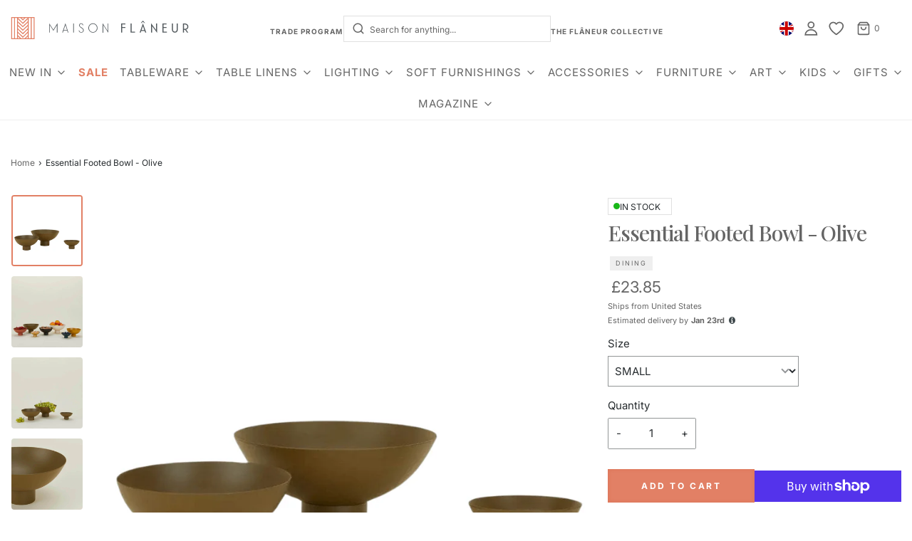

--- FILE ---
content_type: text/css
request_url: https://www.maisonflaneur.com/cdn/shop/t/106/assets/custom.css?v=114921248687515357031766961217
body_size: 18057
content:
@font-face{font-family:Blackout-Midnight;src:url(/cdn/shop/files/Blackout-Midnight.woff2) format("woff2")}.blackout-midnight-font,.blackout-midnight-font>*{font-family:ITC Johnston,sans-serif;font-weight:700}.product-single__photo{height:720px;width:730px;object-fit:cover;max-width:100%!important;display:flex}.swiper-container-autoheight .swiper-wrapper{height:100%!important}.product-single__thumbnails .swiper-container-horizontal .product-single__thumbnail__wrapper{padding-top:100%!important}.product-single__thumbnails .swiper-container-horizontal .product-single__thumbnail__wrapper img{height:114px;width:122px}@media screen and (max-width: 767px){.product-single__thumbnails .swiper-container-horizontal .product-single__thumbnail__wrapper img,.product-single__photo{height:386px;width:100%;object-fit:contain}.product-recommendations-wrapper{padding-bottom:0}.shopify-section.homepage-section--shop-the-look-wrapper>.homepage-sections-wrapper{padding-bottom:0}.homepage-section--text-and-image-wrapper .featured-row__subtext{text-align:center}.homepage-section--text-and-image-wrapper a.btn{display:table;margin:25px auto 0}}.quantity-controls__outer{margin-bottom:15px;max-width:initial;display:flex;align-items:end}.product-info-wrapper .size-guide{display:block;margin-bottom:20px;text-decoration:underline}.quantity-controls__outer .swym-wishlist-button-bar{margin-left:15px}.swym-wishlist-button-bar .swym-btn-container[data-position=default] .swym-add-to-wishlist.swym-icon{line-height:60px;background:transparent;color:transparent;border:none}.swym-btn-container[data-position=default] .swym-button .swym-tooltip{color:transparent}.swym-btn-container[data-position=default] .swym-add-to-wishlist.swym-icon:not(.swym-add-to-watchlist)>span:not(.swym-tooltip){display:none;color:transparent}.swym-button.swym-add-to-wishlist-view-product.swym-icon.swym-heart{pointer-events:all;z-index:1;height:100%;position:absolute;left:0;opacity:0;visibility:hidden;background:transparent;color:transparent;border:none}.indiv-product .grid__image:hover .swym-button.swym-add-to-wishlist-view-product.swym-icon.swym-heart{opacity:1;visibility:visible}.swym-button.swym-add-to-wishlist-view-product.swym-heart:after{position:absolute;bottom:20px;left:10px;font-size:30px}.swiper-pagination-bullets .swiper-pagination-bullet:not(:nth-of-type(1)):not(:nth-of-type(2)):not(:nth-of-type(3)):not(:nth-of-type(4)):not(:nth-of-type(5)){display:none}.maison-product-accordion .accordion-heading{display:flex;align-content:center;justify-items:center;align-items:center;text-transform:initial;font-family:var(--body-font-stack)}.maison-product-accordion .accordion-heading .text-advert-section__icon-wrapper{margin-right:1rem}.shopify-product-form .maison-product-accordion .accordion-container .accordion-content{border-bottom:1px solid rgba(63,73,76,.12)}button#cancel{width:100%;cursor:not-allowed}a#cancel{display:block}.maison-country-selector{order:1;cursor:pointer;border-radius:100%}.sticky-header-icons .maison-country-selector{order:0}@media screen and (max-width: 991px){.maison-country-selector{order:0}}.maison-country-selector img{width:20px;height:20px;object-fit:cover;border-radius:100%;transition:all .2s ease}.maison-country-selector img:hover{box-shadow:0 0 7px #42445a4d}maison-curtain{pointer-events:none;opacity:0;display:flex;position:fixed;top:0;left:0;right:0;bottom:0;background-color:#000;z-index:99999999;transition:ease .3s opacity;opacity:.4;pointer-events:all}maison-curtain:not(.visible),maison-country-picker:not(.visible){display:none}maison-country-picker{background-color:#fff;box-shadow:0 0 1px #0000004d,0 4px 4px 1px #0000001a;max-width:30em;position:fixed;left:50%;top:50%;transform:translate(-50%,-50%);width:calc(100% - 2em);z-index:99999999;border-radius:5px;pointer-events:all}maison-country-picker .disclosure{display:flex;flex-direction:column;align-items:center;padding:0 2.5em 2.5em}maison-country-picker .footer-localization-selectors localization-form{pointer-events:all}maison-country-picker .footer-localization-selectors localization-form .localization__list a{width:100%}maison-country-picker .country-picker.footer-localization-selectors,maison-country-picker .footer-localization-selectors localization-form{margin:0}maison-country-picker .country-picker.footer-localization-selectors,maison-country-picker .footer-localization-selectors localization-form,maison-country-picker .footer-localization-selectors localization-form button{width:100%}maison-country-picker .footer-localization-selectors localization-form h5{margin-top:20px;margin-bottom:25px;font-size:22px}maison-country-picker .footer-localization-selectors localization-form span{font-size:16px;line-height:1.4;margin-bottom:4px}maison-country-picker .footer-localization-selectors localization-form button{-moz-appearance:none!important;-webkit-appearance:none!important;appearance:none!important;background-color:#f4f4f4!important;background-image:url([data-uri])!important;background-position:right 10px center!important;background-repeat:no-repeat!important;background-size:auto!important;color:#333!important;cursor:pointer!important;display:inline-block!important;font-size:16px!important;line-height:1.375!important;max-width:100%!important;min-height:unset!important;min-width:unset!important;padding:.3em 28px .3em 10px!important;text-indent:.01px!important;text-overflow:""!important;vertical-align:baseline!important;border:1px solid #babfc3!important;border-radius:4px!important;width:100%!important;height:38px!important;margin:25px 0 0!important;text-align:left}maison-country-picker .footer-localization-selectors .localization__list{position:absolute;z-index:999999;max-height:20vh;background-color:#fff;top:90%;bottom:auto;padding-left:35px}maison-country-picker .close-popup{position:absolute;right:15px;top:15px;z-index:99999999;cursor:pointer}.country-popup-active{z-index:-1;overflow:hidden;pointer-events:none}.maison-country-picker--flag{margin-top:45px}h1,h2,h3,h4,h5,h6{margin-bottom:25px}.maison-collection-category{max-width:185px}.maison-collection-category .type-subheading{text-align:center}.splitted-flex-slider{display:flex!important}.splitted-flex-slider>div{width:50%;position:relative}.splitted-flex-slider .slider-caption{position:absolute;pointer-events:none}.homepage-slider-container .splitted-flex-slider .slider-caption>a.btn:hover{background-color:transparent!important}.splitted-flex-slider .slider-caption>h2{font-size:2.4rem!important;margin-bottom:0!important;font-weight:300!important}.splitted-flex-slider .slider-caption>a.btn,.splitted-flex-slider .slider-caption>h3{font-size:.75rem!important;text-transform:uppercase}@media screen and (min-width: 768px){.flexslider.swiper ul.slides{display:flex}.flexslider .splitted-flex-slider{width:50%!important;float:left!important}.flexslider .splitted-flex-slider img{height:100%}.flexslider div[data-slide-index="1"].splitted-flex-slider{order:1}.flexslider .swiper-slide-duplicate-prev,.flexslider .swiper-slide-duplicate-active{display:none!important}}@media screen and (max-width: 767px){.splitted-flex-slider .slider-caption>h2{font-size:1.5rem!important;margin-bottom:0;font-weight:300}.splitted-flex-slider .slider-caption>a.btn,.splitted-flex-slider .slider-caption>h3{font-size:.8rem!important;text-transform:uppercase}.splitted-flex-slider .slider-caption>h3{margin-bottom:8px}.splitted-flex-slider .slider-caption>a.btn{margin-bottom:35px}.splitted-flex-slider .slider-caption.horizontal-align--left a.btn{text-align:left}.splitted-flex-slider .slider-caption.horizontal-align--right a.btn{text-align:right}.splitted-flex-slider img{height:100%;object-fit:cover}.splitted-flex-slider>div .slider-caption:not(.slideshow-mobile-image-content).background,.splitted-flex-slider .slider-caption,.splitted-flex-slider .slider-caption.background{background-color:transparent!important;background:transparent!important;height:100%;display:flex;flex-direction:column;justify-content:center;top:unset!important;bottom:unset!important;transform:unset!important;margin:0}.splitted-flex-slider a.btn{margin:5px auto}.splitted-flex-slider>div{width:100%}.flexslider.swiper .swiper-pagination{bottom:-5px!important}}.swiper .swiper-pagination{bottom:0!important}.swiper .swiper-pagination-bullet{background:var(--color-scheme-light-text);opacity:.5;width:11px;height:11px}.swiper .swiper-pagination-bullet.swiper-pagination-bullet-active{opacity:.8}.swiper-pagination.mobile{display:none;position:relative;margin-bottom:25px}.swiper-slide.swiper-slide-active{padding:0}@media screen and (max-width: 767px){.swiper-pagination.mobile{display:block}.swiper-pagination.desktop{display:none}}.btn.btn-secondary{background:transparent;border:1px solid}.gallery--hidden{display:none}.nav>li.mega-menu .dropdown-submenu.six_columns{width:16.6666666667%}.col-md-2-5{-ms-flex:0 0 20%;flex:0 0 20%;max-width:20%}@media screen and (max-width: 767px){.col-md-2-5{-ms-flex:0 0 100%;flex:0 0 100%;max-width:100%}}.swym-wishlist-button-bar button.btn.swym-button:hover{background-color:transparent}.swym-wishlist-button-bar button.btn.swym-button:hover:after{color:#000!important}.maison-filter{margin:50px 0}.maison-filter .select{max-width:100%}@media screen and (min-width: 769px){[data-wetheme-section-type=template--collection-filter-sort]{top:6rem}[data-wetheme-section-type=template--collection-filter-sort] .facets__display{width:100%;left:0;max-height:20.5rem}}.shopify-section.collection-filtering-section.spaced-section{z-index:3!important}body.mega-menu-opened .shopify-section.collection-filtering-section.spaced-section{position:static!important;z-index:1!important}.collection-filtering-section .btn{background-color:#fff;color:var(--button-background-color);border:1px solid var(--button-background-color)}@media screen and (max-width: 767px){.collection-filtering-section{position:sticky;top:5.3rem;z-index:9}}@media screen and (min-width: 768px){.maison-filter .select{max-width:20%}}@media screen and (min-width: 1431px) and (max-width: 1695px){.nav-pills>li,.mega-menu-block .h4>li{padding:0 8px}.main-navigation-wrapper .nav{margin:0}}#displayByLocation{border:1px solid rgba(63,73,76,.5)}.maison-grid-collection article{margin-bottom:50px}.maison-grid-collection article .article-title{margin-bottom:10px;font-size:1.3rem}.maison-grid-collection .grid-buttons .shopnow[data-url=false],.maison-grid-collection .grid-buttons .explore[data-url=false],.maison-grid-collection .empty{display:none}@media screen and (max-width: 767px){.maison-grid-collection .homepage-collection-grid-inner .grid-image .grid-image--centered img{height:70vw}}#blog_posts article:nth-of-type(odd) .article-image img,#blog_posts article:nth-of-type(odd) .article-image a:after,#blog_posts article:nth-of-type(odd) .article-image a:hover:after{border-radius:45% 45% 0 0}.blog-title-wrapper .type-subheading{font-size:12px;margin-bottom:5px}@media screen and (max-width: 767px){.cart--shipping-message a:before{content:"";display:block}}.video-url{width:100%;height:100%;background:transparent;position:absolute;z-index:1}.maison-collection-header-icons>.row{gap:10px}.maison-collection-header-icons>.row>article{max-width:100px;min-width:100px;padding:0}.maison-collection-header-icons>.row>article .hp-title{padding-top:10px}.maison-collection-header-icons>.row>article .grid-image img{object-fit:cover;height:100px}@media screen and (max-width: 767px){.header-wrapper .site-header__logo-image img{max-width:100%}.maison-collection-header-icons{display:none}}.product-description-wrapper{margin-top:17.5px}main .shopify-policy__container{max-width:1140px}.shopify-policy__title,#customer .title-bar,#customer-accounts .title-bar{margin-top:50px}.section-search-grid .indiv-product .hp-title,.section-search-grid .indiv-product .search-article-image .aspect-ratio--square{padding:0}summary::-webkit-details-marker{display:none}#outOfStockNotify{padding:0;width:100%;margin-top:0}#outOfStockNotify a{width:100%!important;padding:16px 28px!important;transform:none!important;border-radius:8px;background:#e28065!important;box-shadow:0 0 4px 2px #c43e181a inset!important;color:#fff!important;text-align:center!important;font-size:12px!important;font-style:normal!important;line-height:normal!important;letter-spacing:2.52px!important;text-transform:uppercase!important;text-decoration:none!important;outline:none!important}#klaviyo-bis-modal .btn-success{font-weight:300;text-transform:capitalize}@media screen and (min-width: 768px){.text-align-center{text-align:center}.text-align-left{text-align:left}.text-align-right{text-align:right}}product{opacity:0;visibility:hidden}.indiv-product .grid__image:hover .quick-view{display:block;opacity:1;visibility:visible}.quick-view{display:none;position:absolute;z-index:1;pointer-events:all!important;width:35px!important;height:35px;right:10px;bottom:5px}.quick-view.mobile{opacity:0;visibility:hidden}.quick-view svg{width:100%;height:100%;fill:#e28065;pointer-events:none}.quick-view-container{align-items:center;position:fixed;top:0;left:0;z-index:9999;width:100%;height:100vh;overflow:hidden;background-color:#000c}.quick-view-popup{position:relative;max-width:1190px;height:600px;margin:0 auto;left:0;right:0;background-color:#fff;padding:25px}.quick-view-image{width:60%}.quick-view-details{width:40%}.quick-view-details{padding:0 20px;overflow:hidden}.quick-view-details.full-description{overflow:auto}.quick-view-details form{display:flex;flex-direction:column;margin-top:0}.quick-view-quantity,.quick-view-price{margin-bottom:20px}.quick-view-price{font-size:18px}.quick-view-close{position:absolute;right:20px;top:20px;width:20px;height:20px}.quick-view-image img{height:100%;object-fit:cover}.quick-view-content{display:flex;justify-content:space-between;height:100%}.quick-view-image-slider{display:flex;flex-direction:row-reverse;justify-content:space-between;height:100%;position:relative}.quick-view-image-slider-main{width:80%}.quick-view-image-slider-main img{max-width:100%;height:100%}.quick-view-image-slider-nav{//display: flex;//flex-direction: column;//justify-content: flex-start;//align-items: center;width:20%;height:100%;//overflow: hidden}.quick-view-image-slider-nav-item{margin-right:15px;margin-bottom:15px;cursor:pointer}.quick-view-image-slider-nav-item img{max-width:100%;border:1px solid #ccc;padding:5px;width:120px;height:120px;object-fit:cover}.quick-view-image-slider-nav-item img.active{border-color:#000}.quick-view-close{border:none;background-color:transparent;cursor:pointer;outline:none;padding:0;transition:all .3s}.quick-view-close:before,.quick-view-close:after{content:"";position:absolute;width:2px;height:20px;background-color:#333;top:50%;left:50%;transform:translate(-50%,-50%) rotate(45deg)}.quick-view-close:after{transform:translate(-50%,-50%) rotate(-45deg)}.quick-view-close:hover:before,.quick-view-close:hover:after{background-color:#777}.quick-view-quantity{display:flex;align-items:center;border:1px solid var(--border-color);border-radius:2px;max-width:238px}.quick-view-quantity button{width:25%;background:var(--page-background);color:var(--color-primary);border:0}.quick-view-quantity input{width:50%;text-align:center;margin:0 5px;color:var(--color-primary);font-size:var(--body-font-size);padding:13px 10px;border:0;background:0 0}.quick-view-variants{text-align:left;border:1px solid var(--border-color);padding:13px 35px 13px 13px;position:relative;white-space:nowrap;background:0 0;margin-bottom:20px}.quick-view-variants{-webkit-appearance:none;appearance:none;width:100%;color:var(--color-primary)}.quick-view-variants-wrapper{position:relative}.quick-view-variants-wrapper:after{content:"";border-style:solid;border-width:0 1px 1px 0;border-color:var(--color-primary);display:inline-block;padding:3px;position:absolute;-webkit-transform:rotate(45deg);transform:rotate(45deg);right:15px;top:18px}.quick-view-details button.quick-view-add-to-cart{margin-top:0}.quick-view-details button.quick-view-add-to-cart[disabled=true]{cursor:not-allowed;background:transparent;color:var(--button-background-color);box-shadow:inset 0 0 0 1px var(--button-background-color)}.quick-view-country{margin-bottom:20px;margin-top:20px}.full-description .quick-view-description{max-height:initial;overflow:auto}.full-description .quick-view-description:after{content:none}.quick-view-description{max-height:80px;overflow:hidden;position:relative}.quick-view-description:after{content:"";position:absolute;bottom:0;left:0;width:100%;height:30px;background:#fff;background:-webkit-gradient(linear,left bottom,left top,from(#fff),to(hsla(0,0%,100%,0)));background:linear-gradient(0deg,#fff,#fff0)}.quick-view-description-view-more{font-size:14px;text-align:center;margin-top:10px;cursor:pointer}.splide{width:20%;margin-right:20px}.splide__slide img{cursor:pointer}.quick-view-title{font-size:20px;margin-bottom:20px}.quick-view-vendor{display:block;font-size:12px;margin-bottom:20px;color:var(--color-primary)}.quick-view-delivery-date{margin-bottom:20px}@media screen and (max-width: 750px){.quick-view svg{opacity:0}.splide{width:100%;margin-top:5px;margin-bottom:15px}.splide__slide img{height:115px}.quick-view-vendor,.quick-view-price{margin-bottom:12px}.quick-view-image-slider-main img{height:336px}.full-description .quick-view-description{max-height:115px}.quick-view.mobile{opacity:0;visibility:hidden;z-index:3;width:100%;height:100%;right:0}.quick-view-popup{height:100vh;padding:25px}.quick-view-content{flex-direction:column;justify-content:flex-start}.quick-view-image{width:100%}.quick-view-image-slider{flex-direction:column}.quick-view-image-slider-main{width:100%}.quick-view-image-slider-nav{flex-direction:row;width:100%;justify-content:center;overflow:auto}.quick-view-image-slider-nav-item{margin-right:5px}.quick-view-details{width:100%;padding:5px 5px 100px;overflow:scroll}.quick-view-title{font-size:20px;margin-bottom:12px}.quick-view-price{font-size:20px}.quick-view-details form[action="/cart/add"]{margin-top:0;flex-direction:row;flex-wrap:wrap;justify-content:space-between;position:fixed;bottom:0;background:#fff;left:0;width:100%}.quick-view-quantity{flex:1;margin-bottom:0;max-width:100%}.quick-view-variants-wrapper{flex:1}.quick-view-variants{margin-bottom:0}.quick-view-details button.quick-view-add-to-cart{width:100%;max-width:100%;flex-grow:1;margin-bottom:0}.quick-view-close{right:4px;top:4px}.quick-view-image-slider-nav-item img{width:45px;height:45px}.qview-product-handle{pointer-events:none}}@media screen and (max-width: 991px){.mobile-menu-wrapper ul li:not([class^=sm-]):nth-of-type(7) a{color:#fab7a4}}h3.no-results{font-style:initial}h3.no-results p{font-size:18px;margin-top:15px}.collection-tags{display:flex;margin-top:10px;flex-wrap:wrap}.collection-tags .tag{background:#eee;border-radius:5px;padding:2px 8px;margin-right:5px;margin-bottom:5px;font-size:10px;cursor:pointer}.product-description-wrapper.collapsible{overflow:hidden;max-height:8em;transition:max-height .3s ease-out}.product-description-wrapper.collapsible.open{max-height:1000px;transition:max-height .3s ease-in}.product-description-wrapper.collapsible .content{margin:0;padding:0;line-height:1.5em;opacity:1;transition:opacity .3s ease-out}.product-description-wrapper.collapsible.open .content{opacity:0;transition:opacity .3s ease-in}.read-more-description{margin-bottom:15px;display:block;font-weight:900;font-size:12px;text-decoration:none;cursor:pointer}.inventoryWrapper p{margin-bottom:0;color:var(--sale-color);font-weight:900}.maison-grid-collection{display:flex;flex-wrap:wrap}.filter-letters{width:100%;flex:1 0 100%;font-family:var(--header-font-stack);display:flex;flex-wrap:wrap;justify-content:space-between;color:#000;margin-bottom:5rem}.filter-letters a.filter-letter{color:#000;font-weight:900;font-size:1.6rem}.filter-letters .filter-letter.disabled{display:none}.maison-grid-collection--media{flex:1 0 45%;width:100%;display:flex;margin-right:0}.maison-grid-collection--media .media{width:300px;height:215px;background-size:cover;background-repeat:no-repeat;background-position:center center;transition:background-image .5s ease-in-out}.current-letter{font-size:128px;color:#000;margin-left:2.4rem;font-family:var(--header-font-stack);font-style:italic;line-height:5rem}.maison-grid-collection>.row{flex:1 0 55%;flex-direction:column;max-height:400px}.maison-grid-collection article .article-title{font-family:var(--nav-font-family);font-weight:300;font-size:1rem}@media screen and (max-width: 767px){.hide-section-on-mobile,.maison-grid-collection--media .media{display:none}}@media screen and (min-width: 768px){.hide-section-on-desktop{display:none}}@media screen and (max-width: 767px){.js-drawer-open-left.js-drawer-open .sticky-header-wrapper{z-index:-1}.js-drawer-open-left.js-drawer-open{overflow:hidden}collection-filtering-form:after{position:fixed}}@media screen and (max-width: 767px){.product-single__thumbnails:not(.product-single__thumbnails--carousel) .swiper-pagination-bullets{padding-top:15px}[data-wetheme-section-type=collection--featured-collection] .homepage-featured-products .grid__item:nth-child(n+5){display:none}}.row.image-bar,.row.image-bar .swiper-wrapper{gap:30px 0}.slide-active-on-mobile>.container,.slide-active-on-desktop>.container{position:relative}.swiper-button-prev{transform:rotate(180deg)}.swiper-button-prev:after,.swiper-button-next:after{opacity:0}.swiper-button-prev svg,.swiper-button-next svg{overflow:visible}.swiper-button-next.swiper-button-disabled,.swiper-button-prev.swiper-button-disabled{pointer-events:none!important}@media screen and (min-width: 768px){.slide-active-on-desktop>.container{padding:0 70px}.slide-active-on-desktop .swiper-container{padding-bottom:120px}.slide-active-on-desktop .swiper-container .swiper-pagination{display:block}.slide-active-on-desktop .swiper-container.style-2-row .swiper-wrapper{height:630px}.slide-active-on-desktop .swiper-container.style-2-row .swiper-slide{height:calc((100% - 30px)/2)!important;padding:10px}.slide-active-on-mobile .swiper-button-next,.slide-active-on-mobile .swiper-button-prev{display:none}.slide-active-on-desktop .swiper-button-next,.slide-active-on-desktop .swiper-button-prev{display:flex}.slide-active-on-desktop .swiper-button-next,.slide-active-on-desktop .swiper-button-prev{top:calc(50% - 44px)}}@media screen and (max-width: 767px){.row.image-bar>div{margin-bottom:0}.row.image-bar .swiper-wrapper{gap:0}.swiper-container.style-1-row .swiper-wrapper{padding-bottom:50px}.swiper-container.style-1-row .swiper-pagination-bullets{bottom:0!important}.swiper-container.style-2-row .swiper-wrapper{padding-top:30px;height:530px}.swiper-container.style-2-row .swiper-slide{height:calc((100% - 30px)/2)!important;flex:1}.swiper-container.style-2-row .swiper-pagination-bullets{bottom:10px!important}.swiper-button-prev{left:37%!important}.swiper-button-next{right:37%!important}.swiper-button-next,.swiper-button-prev{top:98%!important}}@media screen and (min-width: 576px) and (max-width: 767px){.slide-active-on-desktop .swiper-container.style-2-row .swiper-wrapper{height:700px}}@media screen and (min-width: 768px) and (max-width: 991px){.slide-active-on-desktop .swiper-container.style-2-row .swiper-wrapper{height:350px}}button.personalization-btn[disabled]{background-color:var(--button-background-hover-color)}#under-age{position:fixed;width:100%;background:#0009;left:0;height:100%;top:0;z-index:9;display:flex;justify-content:center;align-items:center;visibility:hidden}#under-age.active{visibility:visible}@media screen and (max-width: 767px){.custom__add-to-cart-btn-mobile-wrapper{display:none;position:fixed;bottom:0;left:0;width:100%;z-index:10000;padding:15px 15px 0;border-top:1px solid #e5e7eb;background-color:#fff}.mobile-request-quote-btn-custom{display:block;position:fixed;bottom:0;left:0;width:100%;z-index:10000;padding:0 15px;border-top:1px solid #e5e7eb;background-color:#fff}.custom__add-to-cart-btn-mobile{width:100%!important;margin-top:0!important;margin-bottom:0!important}.shopify-payment-button{margin-bottom:10px}}.cf-field input[type=text],.cf-field input[type=email],.cf-field input[type=number],.cf-field input[type=tel],.cf-field input[type=password],.cf-field textarea{border-radius:0;padding:13px;height:auto;font-size:13px;background:transparent;border:1px solid var(--border-color);color:var(--color-primary)}#create_customer>div>div>div.cf-form-step>fieldset{justify-content:center}.cf-enum-field__choice input[type=checkbox]:after{display:none}.cf-field-container[data-cf-column-width="8"],.cf-field-container[data-cf-column-width="12"]{width:83.3%!important}#create_customer>fieldset>legend{font-weight:400;font-family:var(--body-font-stack)!important;font-style:var(--body-font-style)!important;font-size:var(--body-font-size)!important}.cf-form-actions{display:flex;justify-content:center}.cf-form-inner .cf-form-actions:not([data-empty=true]),.cf-fields-wrapper .cf-form-actions:not([data-empty=true]){margin-top:0}.cf-form-inner .cf-form-actions button{padding:12px 60px}.cf-form-inner legend,.cf-fields-wrapper legend{font-size:var(--body-font-size)}.cf-field input[type=file]{height:auto}#\31 43607{min-height:45px;background:#fff;padding:5px}input[type=file]::file-selector-button{border:1px solid var(--border-color);padding:.4em;border-radius:0;background-color:#fff}@media only screen and (max-width: 550px){.cf-field-container[data-cf-column-width="5"]{width:50%!important}.cf-field-container[data-cf-column-width="10"],.cf-field-container[data-cf-column-width="8"],.cf-field-container[data-cf-column-width="12"]{width:100%!important}}@media only screen and (min-width: 900px){.logo-placement-within-wrapper__item{height:80px}}@media (min-width: 992px) and (max-width: 1248px){#main-navigation-wrapper>ul{height:95px}}@media only screen and (min-width: 1000px){.header-wrapper .main-icons-with-locale{min-width:0px!important}#site-header>div>div>div:nth-child(3)>div>div.header-icons.cart-link{min-width:190px}}.custom-badges{display:flex;margin-top:10px;flex-wrap:wrap;align-items:center}.in-stock-indicator{padding:2px 7px;margin-right:5px;margin-bottom:5px;font-size:10px;cursor:pointer;display:flex;align-items:center;gap:5px;width:90px;height:24px;flex-shrink:0;border:.7px solid rgba(101,101,101,.2)}.shipping-indicator{border-radius:15px;padding:2px 7px;margin-right:5px;margin-bottom:5px;font-size:10px;display:flex;align-items:center;gap:5px}.in-stock-icon{width:120px;height:90px}.custom-badge-text{font-size:12px}.custom-badge-in-stock-dot{height:9px;width:9px;background-color:#18b718;border-radius:50%;display:inline-block;margin-bottom:2px}.image_with_badge_container{display:inline-block;position:relative}.container-badges{position:relative}@media only screen and (max-width: 768px){.badge-on-image{color:#3f494c;position:absolute;top:6px;right:6px;background:#eee;border-radius:15px;font-size:12px;cursor:pointer;background-image:url(/cdn/shop/files/Instock24hr_dispatch-correct.svg?v=1714671104);background-repeat:no-repeat;padding:5px 5px 5px 20px;font-weight:400;border-left:6px solid #eee;background-size:17px 17px;background-position:left center}}@media only screen and (min-width: 769px) and (max-width: 1055px){.badge-on-image{background-size:14px 14px;font-size:10px;top:6px;color:#3f494c;position:absolute;right:6px;background:#eee;border-radius:15px;cursor:pointer;background-image:url(/cdn/shop/files/Instock24hr_dispatch-correct.svg?v=1714671104);background-repeat:no-repeat;padding:3px 3px 3px 18px;font-weight:400;border-left:6px solid #eee;background-size:15px 15px;background-position:left center}}@media only screen and (min-width: 1056px){.badge-on-image{color:#3f494c;position:absolute;right:6px;top:8px;background:#eee;border-radius:15px;font-size:12px;cursor:pointer;background-image:url(/cdn/shop/files/Instock24hr_dispatch-correct.svg?v=1714671104);background-repeat:no-repeat;padding:4px 4px 4px 20px;font-weight:400;border-left:6px solid #eee;background-size:17px 17px;background-position:left center}}@media only screen and (max-width: 1160px){.sale-badge{padding:10px!important}}@media only screen and (min-width: 992px){#table-summary-wrapper-main,.cart-page-template .wrapper--page-title{padding:0 5%}}@media only screen and (min-width: 1000px){#table-summary-wrapper-main{display:flex;gap:30px}#table-summary-wrapper{min-width:50%}}@media only screen and (min-width: 1097px){#table-summary-wrapper-main{display:flex;gap:30px}#table-summary-wrapper{min-width:68%}}@media only screen and (min-width: 1200px){#table-summary-wrapper-main{display:flex;gap:30px;padding:0 10%}.cart-page-template .wrapper--page-title{padding:0 10%}#table-summary-wrapper{min-width:70%}}@media only screen and (min-width: 1255px){#table-summary-wrapper-main{display:flex;gap:30px}#table-summary-wrapper{min-width:75%}}@media only screen and (min-width: 1367px){#table-summary-wrapper-main{display:flex;gap:30px;padding:0 10%}.cart-page-template .wrapper--page-title{padding:0 10%}#table-summary-wrapper{min-width:78%}}@media only screen and (min-width: 1400px){#table-summary-wrapper-main{display:flex;gap:30px}#table-summary-wrapper{min-width:80%}}@media only screen and (min-width: 1550px){#table-summary-wrapper-main{display:flex;gap:7%}#table-summary-wrapper{min-width:80%}}#summary-wrapper{min-width:320px;margin-top:50px;color:#3f494c;background-color:#fff}#summary-wrapper-inner{border:2px solid #dbdbdb;padding:20px}#order-summary-title{color:#3f494c;text-align:center;font-size:20px;display:block;font-family:var(--header-font-stack);font-weight:var(--header-font-weight);font-style:var(--header-font-style);text-transform:var(--header-font-transform);letter-spacing:var(--header-letter-spacing)}.order-summary-details{display:flex;justify-content:space-between}.order-summary-details a{text-decoration:underline}#country-switcher{cursor:pointer}.shipping-cart-items{font-size:14px;color:gray;margin-bottom:5px}.shipping-cost-submit-btn{width:100%;margin:0!important}.shipping-cart-items-wrapper,#total-price-wrapper{display:flex;justify-content:space-between}.shipping-loader{width:18px;height:18px;border:1px solid;border-color:#e28065 transparent;border-radius:50%;display:inline-block;box-sizing:border-box;animation:rotation 1s linear infinite}@keyframes rotation{0%{transform:rotate(0)}to{transform:rotate(360deg)}}@media only screen and (max-width: 1199px){#summary-wrapper{margin:5%}#table-summary-wrapper-main{display:flex;flex-direction:column}}.vendor-data{margin-bottom:0}#cart-total-final-price-updated{display:inline-block;font-size:18px}@media screen and (min-width: 768px){#cart-total-final-price-updated{min-width:150px}.wrapper--page-title>h2{text-align:left}}.cart-table-shipping-price{text-align:center}@media screen and (max-width: 999px){.cart-table-shipping-price{text-align:left}#shipping-cost-wrapper-mobile{display:flex;flex-direction:row;gap:5px}#shipping-cost-wrapper-mobile p{margin-top:5px;margin-bottom:5px}.dynamic-checkout__content{width:100%}#shipping-cost-wrapper-desktop{display:none}#mobile-shipping-cost-text{margin-right:5px}.shipping-cost-update-btn{width:100%;margin-bottom:15px!important}#checkout-buttons,.cart-bottom-box{display:none}.cart-table tbody tr:last-child{margin-bottom:0}#payments-icons-cart-wrapper{margin-top:15px;margin-bottom:8px}#shipping-cart-returns-word{font-size:16px;margin-bottom:5px}.cart-page-template .title-bar h2{text-align:left;padding-left:15px;padding-bottom:15px;font-weight:700;margin-bottom:0;font-size:22px!important}.first-mobile-shipping-btn{width:95%;display:block;margin-top:15px!important;margin-bottom:15px!important}.cart-table .cart-table-quantity .quantity-controls{width:20%}#cartform table tr{padding-bottom:30px;border:0px}.cart-table-shipping-price{border:0px!important}}#shipped-from-wrapper{display:flex;align-items:center;gap:10px;justify-content:flex-end}@media screen and (max-width: 406px){.cart-table tr{grid-template-columns:.6fr 1fr}}@media screen and (max-width: 767px){.shipper-info-wrapper{display:flex!important;justify-content:space-between;margin-bottom:0!important;padding:0!important}.shipping-item-last{margin-bottom:0!important;padding:0!important}.shipper-info-wrapper-td{width:100%;padding-left:0;padding-right:0}.notification-multiple-vendors{background:#e1f0ff;display:flex;align-items:center;border-radius:5px;border:1px solid #dbdbdb;margin:5px 22px}#cart_submit{width:100%}.notification-multiple-vendors p{margin-bottom:0;text-align:justify;padding:5px}#cartform table tr{border:0px;padding-bottom:0!important}#cartform table td{border:0px}#cartform table tr td{padding:3px}.cart-table-image{padding:0!important;margin-right:5px!important}.cart-table-line-price{padding-right:15px!important}#table-summary-wrapper form{padding-left:22px;padding-right:22px}.cart-table .cart-table-quantity .quantity-controls{min-width:80px!important}.title-bar{padding-left:5px}#shipped-from-country{display:none}.shipping-country-origin-flag-wrapper p{font-size:13px;margin-left:5px}.shipped-from-wrapper p{font-size:13px}#shipped-from-wrapper{margin-top:1px}.cart-table-item-remove a{margin-top:0}.delivery-date-cart-shipping-desktop{display:none}.hide-on-mobile{display:none!important}.show-on-mobile{display:block}.shipping-price-block-mobile{display:flex!important;align-items:center!important;padding:1px!important}.shipping-price-block-mobile p,.shipped-by-block p,.shipped-from-block p{font-size:13px}.final-shipping-cost-wrapper{display:flex;flex-direction:row;gap:5px;min-width:150px;justify-content:flex-end}.shipping-cost-tr{margin-bottom:0!important}.shipped-from-block{padding-right:8px!important}.shipped-by-block{padding-left:8px!important}#shipped-from-wrapper{display:flex;align-items:center;gap:5px;justify-content:flex-end}.td-final-shipping-cost-wrapper{padding-bottom:0!important;padding-top:0!important}.cart-table-image{max-height:160px}.cart-table-item-remove--mobile{margin-bottom:5px}.cart__meta-text{font-weight:400;color:#3f494c;opacity:1!important}.product-recommendations-products-btn-desktop,.recently-viewed-products-btn-desktop{display:none!important}}.shipper-info-wrapper{border-top:1px solid #dbdbdb!important;border-left:1px solid #dbdbdb!important;border-right:1px solid #dbdbdb!important;border-bottom:1px solid #dbdbdb!important}.shipping-item-last{border-left:1px solid #dbdbdb!important;border-right:1px solid #dbdbdb!important}@media screen and (min-width: 768px){#mobile-shipping-cost-text,.shipping-cost-update-btn{display:none}#payments-icons-cart-wrapper{margin-top:10px;margin-bottom:8px}#shipping-cart-returns-word{font-size:14px;margin-bottom:0}.first-mobile-shipping-btn{display:none}#cartform table tr,#cartform table td{border:0px}#cartform table tr td{padding:10px}.shipper-info-wrapper-td{padding-right:15px!important;padding-left:15px!important}.cart-table-image{padding:10px!important}.cart-table-line-price{padding-right:15px!important}.notification-multiple-vendors{padding:10px;background:#e1f0ff;display:flex;align-items:center;border-radius:5px;border:1px solid #dbdbdb;margin-bottom:10px}.notification-multiple-vendors p{margin-bottom:0}.delivery-date-cart-shipping{display:none!important}.delivery-date-cart-shipping-desktop{display:block}.shipping-price-block-mobile{display:flex!important;align-items:center!important;justify-content:center}.shipped-by-block{min-width:220px}.shipped-from-block{min-width:140px}.cart-table-image img{max-width:80%}#summary-wrapper-wrapper{position:relative}#summary-wrapper{position:sticky;top:0;margin-top:0}.product-recommendations-products-btn-mobile,.recently-viewed-products-btn-mobile{display:none!important}.recently-viewed-products-title-wrapper{margin-bottom:5px}}@media only screen and (min-width: 768px) and (max-width: 999px){#summary-wrapper{width:60%;margin:0 auto}#table-summary-wrapper{margin-bottom:20px}.wallet-cart-grid{margin:0;padding:0;display:flex!important;gap:1rem;flex-direction:column;max-width:100%!important}.additional-checkout-btn-shipping-block{min-height:auto}}@media only screen and (min-width: 1000px) and (max-width: 1096px){#table-summary-wrapper-main{display:flex;gap:4%}}@media only screen and (min-width: 1000px) and (max-width: 1199px){#payment-icons-cart{width:60%}#payments-icons-cart-wrapper{text-align:center}#klarna-icon-shipping-cart{width:7%!important}}.shipping-country{margin:0}.dynamic-checkout__content{width:100%;min-height:0px!important}#klarna-wrapper{display:flex;flex-direction:row;gap:5px}#klarna-icon-shipping-cart{width:12%}.vendor-section{border:1px solid grey;padding:10px;margin-bottom:20px}.vendor-header{background-color:#f9f9f9;padding:5px;border-bottom:1px solid grey}.vendor-items{width:100%;border-collapse:collapse}.vendor-items .line-item{border-top:1px solid grey}.vendor-items .line-item:first-child{border-top:none}.shipping-country-origin-flag-wrapper{display:flex;flex-direction:row;gap:5px;align-items:center;justify-content:space-between}.shipping-country-origin-flag{width:20px;box-shadow:0 0 2px #42445a}.vendor-items-wrapper{border:2px solid whitesmoke}.cart-table .cart-table-image{padding-left:5px}#cartform table tr .cart--final-column{padding-right:5px}.separator{border-top:1px solid #dbdbdb!important}#cartform table thead tr th{border-bottom:0px!important}#table-summary-wrapper tbody tr:last-child{border-bottom:1px solid #dbdbdb!important}.cart-page-template .title-bar{color:#3f494c;font-size:20px;display:block;font-family:var(--header-font-stack)!important;font-weight:var(--header-font-weight);font-style:var(--header-font-style);text-transform:var(--header-font-transform);letter-spacing:var(--header-letter-spacing)}.cart-table-item-remove a{margin-top:0}.final-shipping-cost-wrapper{display:flex;flex-direction:row;gap:5px;min-width:250px;justify-content:flex-end}.shipping-cost-tr{border-left:1px solid #dbdbdb!important;border-right:1px solid #dbdbdb!important}.cart-table-title__title{font-weight:400}.product-quick-add-btn,.quick-view{display:none}@media (max-width: 800px){.product-quick-add-container{display:none!important}.product-quick-add-btn:focus{color:#fff!important;background-color:#e28065!important}.product-quick-add-btn{width:100%;padding:5px 0;display:block;background:#e28065;color:#fff;text-align:center;border:none}}.product-quick-add-btn:focus{color:#fff!important;background-color:#e28065!important}.quick-select-add{display:none}#quick-select-container{position:absolute;width:100%;left:0;bottom:0;z-index:2;cursor:pointer}.quick-view{display:none}.product-image-container{position:relative;width:100%}@media (max-width: 800px){.breadcrumb{padding-top:5px;padding-bottom:5px;margin-bottom:5px}}.product-recommendations-wrapper{padding:20px 15px}.image-container-with-arrows{display:flex}.product-single__media__image-container-img{position:relative!important}.thumbs-direction-nav--prev-main-image{position:absolute!important;top:50%;left:6%}.thumbs-direction-nav--next-main-image{position:absolute!important;top:50%;right:6%}.thumbs-direction-nav--prev-main-image svg{width:30px;height:30px}.thumbs-direction-nav--next-main-image svg{width:30px;height:30px}#personalized-text{padding:.7em 15px;border:1px solid var(--border-color);border-radius:2px}@media screen and (min-width: 768px){.desktop-filters-view{overflow-y:hidden;max-height:250px;margin-bottom:20px;border-bottom:1px solid lightgrey;direction:ltr;scrollbar-gutter:stable;-webkit-overflow-scrolling:touch;max-width:97%}.desktop-filters-view:hover,.desktop-filters-view:focus-within{overflow-y:auto}.desktop-filters-view{scrollbar-width:none}.desktop-filters-view:hover,.desktop-filters-view:focus-within{scrollbar-color:rgba(0,0,0,.35) transparent}.desktop-filters-view::-webkit-scrollbar{width:0;height:0}.desktop-filters-view:hover::-webkit-scrollbar,.desktop-filters-view:focus-within::-webkit-scrollbar{width:8px}.desktop-filters-view::-webkit-scrollbar-track{background:transparent}.desktop-filters-view::-webkit-scrollbar-thumb{background-color:#0000004d;border-radius:8px;border:2px solid transparent;background-clip:content-box}.desktop-filters-view:hover::-webkit-scrollbar-thumb,.desktop-filters-view:focus-within::-webkit-scrollbar-thumb{background-color:#00000080}@media (prefers-color-scheme: dark){.desktop-filters-view:hover,.desktop-filters-view:focus-within{scrollbar-color:rgba(255,255,255,.35) transparent}.desktop-filters-view::-webkit-scrollbar-thumb{background-color:#ffffff4d}.desktop-filters-view:hover::-webkit-scrollbar-thumb,.desktop-filters-view:focus-within::-webkit-scrollbar-thumb{background-color:#ffffff8c}}.desktop-filters-view summary{direction:ltr}.desktop-filters-view-fassets-summary{display:flex;border-top:1px solid rgb(229,231,235);border-left:1px solid rgb(229,231,235);border-right:1px solid rgb(229,231,235);border-bottom:1px solid rgb(229,231,235);padding:5px 2px!important}.desktop-filters-view-fassets-summary span{margin:10px}.desktop-filters-ul-list{border-left:1px solid lightgrey;border-right:1px solid lightgrey}select#SortBy{box-shadow:none;border:1px solid lightgrey}.desktop-facet-checkbox{justify-content:space-between;padding:.5rem 1rem 0rem .6rem!important}.desktop-filter-checkbox{margin-right:0!important}#collectionFilteredItemsCountWrapper{padding:.55rem;border-radius:.5rem;margin-bottom:35px}.desktop-filter-badges{border:1px solid}#collection-page-top-badges{margin-bottom:20px;display:none!important}.collection-page-badges{padding:8px 20px 8px 16px;border-radius:2.6rem;border:1px solid;margin:0 0 1rem 1rem}.collection-page-badges{position:relative;display:inline-flex;align-items:center;padding-right:20px;font-size:16px;cursor:pointer}.collection-page-badges:after{content:"\d7";position:absolute;right:4px;font-size:18px;color:#333;cursor:pointer}}@media screen and (max-width: 767px){#collection-page-top-badges,#collectionFilteredItemsCountWrapper{display:none!important}#desktop-filter-view{display:none}.desktop-filters-view{border:1px solid var(--filter-border-color);margin:0 0 15px;transition:box-shadow .1s ease}.count-bubble{display:none}}@media screen and (min-width: 768px){#mobile-filter-view{display:none}.desktop-facet-checkbox{flex-direction:row-reverse}.desktop-filter-checkbox{margin-right:0!important}.desktop-filter-icon-checkmark{margin-left:auto;position:absolute;top:10px;margin-right:2px;right:0}.desktop-filter-input{display:none}}#collectionSidebarFilterEnabled{display:none}#personalization-text-wrapper p{margin-bottom:0}button.personalization-btn[disabled]{background-color:var(--button-background-color)!important}.personalization-btn{width:100%}#black-friday-icon-container{margin-bottom:5px;max-width:110px}.collection-page-black-friday-icon-container{position:absolute;background:none!important;padding-left:0!important;padding-top:5px!important}@media screen and (max-width: 768px){.collection-page-black-friday-icon-container{max-width:120px;position:absolute;background:none!important;padding-left:0!important;padding-top:5px!important}.blog-post-author{text-align:center;font-style:italic;margin-top:6px;text-transform:capitalize}}@media screen and (min-width: 769px){.collection-page-black-friday-icon-container{max-width:150px;position:absolute;background:none!important;padding-left:0!important;padding-top:5px!important}.blog-post-author{text-align:left;font-style:italic;margin-top:6px;text-transform:capitalize}}#black-friday-icon-container-collections-page{margin:0 auto;max-width:120px}.black-friday-remove-padding{padding-top:0}.black-friday-new-price{color:red}.indiv-product .compare-at-price .money,.indiv-product .compare-at-price{font-size:14px!important}#product-page-price-wrapper{display:inline-flex}#product-page-price-wrapper .compare-at-price #product-money-value{font-size:14px;margin-right:5px}#product-page-price-wrapper .compare-at-price{margin-top:3px}.compare-at-price{width:100%;font-size:12px;display:inline-block}.customerfields-dropdown{flex-grow:0!important}.customerfields-dropdown select{padding:.6em;font-size:1em;border-radius:3px;border:1px solid #c4cdd5;transition:box-shadow .3s ease}.customerfields-dropdown-issue{display:block!important}.customerfields-dropdown-issue select{padding:.6em;font-size:1em;border-radius:3px;border:1px solid #c4cdd5;transition:box-shadow .3s ease}.customer-fields-text p{line-height:1.6}.custom-captions p{text-align:center;margin-top:2px}.custom-captions{margin-top:5px}@media screen and (min-width: 769px){.blog-post-tags{display:flex;flex-wrap:wrap;justify-content:center;max-width:400px;margin:0 auto}.blog-post-tag{background:#eee;border-radius:15px;padding:4px 10px;margin-right:5px;margin-bottom:5px;font-size:14px;cursor:pointer;color:#000}.blog-post-tag-wrapper{margin-left:5px;margin-right:5px;margin-bottom:15px}}@media screen and (max-width: 768px){.blog-post-tags{display:none;margin:0 auto;flex-wrap:wrap;justify-content:center}.blog-post-tag{background:#eee;border-radius:15px;padding:2px 10px;margin-right:5px;margin-bottom:5px;font-size:12px;cursor:pointer;color:#000}.blog-post-tag-wrapper{margin-left:5px;margin-right:5px;margin-bottom:15px}}.contain-images{width:100%!important;height:auto!important;aspect-ratio:2 / 3!important;object-fit:cover!important}.login-page-wrapper{display:flex;justify-content:center;margin-top:20px}.register-page-wrapper{display:flex;justify-content:center;margin-top:25px}.login-page-left-part-wrapper{width:50%;display:flex;justify-content:space-between;align-items:center;padding:20px 0 0;flex-direction:column}.login-box{min-width:80%;margin-top:80px}.register-box{min-width:80%;margin-top:60px}.login-page-right-part-wrapper{max-width:50%}.login-container,.register-container{max-width:1010px;margin:0 auto}#login-header{color:#fff;font-weight:300;line-height:42.16px;font-family:Roboto Serif,serif;margin-bottom:10px}#trade-program-text{font-weight:400;font-size:14px;line-height:16.94px;color:#fff}#customer_email,#customer_password,#recover-email{background:#fff!important}#recover-password a,.recover-form p{color:#fff}#register-txt{color:#fff;text-decoration:underline}.login-above-txt{margin-bottom:75px}.register-above-txt{margin-bottom:35px}#trade-program-text-link{text-decoration:underline!important;color:#fff!important}#trade-program-section{background-color:#ac4929;width:100%;padding-top:8px;padding-bottom:8px}#trade-program-section a,#trade-program-section p{text-align:center;color:#fff!important}#trade-program-section p{margin-bottom:0}#customer-accounts{margin-top:20px;margin-bottom:50px}@media screen and (max-width: 941px){.login-page-wrapper,.register-page-wrapper{display:flex;flex-direction:column-reverse;margin-top:0}.login-page-left-part-wrapper{width:100%}.login-page-right-part-wrapper{max-width:100%}.login-container,.register-container{max-height:100%}#customer-accounts{margin-top:0}#login-header,#trade-program-text-link{text-align:center}.login-box{margin-top:0}.register-box{margin-top:0;max-width:80%}.register-above-txt,.login-above-txt{margin-bottom:45px}#recover-password a{margin-bottom:5px}#trade-program-section{margin-top:55px}}#create_customer .action_bottom input{width:100%}#register-txt{text-align:center}.custom-register-input-style{margin-bottom:10px}.order-discount--item,.cart--final-column{padding-left:5px!important;padding-right:5px!important}@media screen and (max-width: 767px){.cart-table .cart--final-column{display:block!important}.order-discount--cart-list{margin-bottom:5px}}@media (min-width: 768px) and (max-width: 991px){.cart-table-line-price.cart--final-column>ul>li{font-size:10px!important}}.order-discount--cart-list li{padding-top:4px;padding-bottom:4px}@media (min-width: 768px) and (max-width: 1199px){.blog-post-image{height:300px;width:100%;object-fit:cover;display:block}}@media (min-width: 1200px){.custom-blog-posts-container{max-width:1440px;padding-left:30px;padding-right:30px}.blog-post-image{height:600px;width:100%;object-fit:cover;display:block}}@media screen and (max-width: 767px){.login-page-right-part-wrapper{display:none}#customer-accounts{margin-bottom:0}.login-page-left-part-wrapper{padding-top:25%}}@media (min-width: 1200px){.container,.container-lg,.container-md,.container-sm,.container-xl{max-width:1440px}}.indiv-product .hp-title .indiv-product-title-text{margin-bottom:.5rem!important}.splitted-flex-slider{position:relative}.slider-caption{width:100%!important}.maison-gallery-container .col-12{padding:0!important}.maison-gallery--title h3{position:absolute;bottom:30px;left:30px;font-size:var(--heading-font-size);line-height:var(--heading-line-height);text-transform:var(--header-font-transform);letter-spacing:var(--header-letter-spacing);color:#fff;text-align:left!important;pointer-events:none}@media screen and (max-width: 767px){.maison-gallery--title{bottom:10px;left:50px}}.maison-gallery--title>h3{margin:0}.payment-icons{padding:0;justify-content:flex-start!important}footer{padding:0}#footer-left-block{padding:0 30px;border-right:1px solid rgba(101,101,101,.2)}#footer-right-block{padding:0 30px}.bottom-footer{border-top:1px solid rgba(101,101,101,.2);margin-top:0}.bottom-footer-links{display:flex;gap:20px}.header-menu-wrapper{padding:10px 0}.blog--read-more{margin:0}.text-advert-section__text-wrapper{text-align:left;padding-left:10px}.text-advert-section__header{margin-bottom:10px}.text-advert-section__sub-header{padding:0!important}.logo-list-with-text{overflow:hidden;width:100%}.header-wrapper .header-content>div{margin-top:0;margin-bottom:0;justify-content:center}.sticky-header-wrapper__inner{padding:0}.text-advert-section .text-advert-section__header{font-size:initial!important;padding:0!important}.main-navigation-wrapper .nav{margin:0!important}.nav-pills>li,.mega-menu-block .h4>li{padding:0 8px!important}.mobile-menu-wrapper .mobile-menu-back{align-items:center}.stuck .main-navigation-wrapper>ul.nav>li>a,.stuck .main-navigation-wrapper .mega-menu--dropdown-wrapper>a{font-size:12px}.sticky-header-wrapper.sticky .dropdown-envy-toggle svg{margin:0!important}.nav-pills,.mega-menu-block .h4{letter-spacing:1px!important}.nav-bold{font-weight:700!important}.nav-highlight{color:var(--color-scheme-accent-link)!important}@media screen and (min-width: 768px){.blog--read-more{margin-bottom:60px}#show-all-custom{display:none}}#top-search-wrapper.expanded{z-index:999}.sort-container{margin-bottom:20px;display:flex;align-items:center;margin-top:20px;gap:10px;justify-content:flex-end}.sort-container select,.sort-container input{padding:5px}.blog-container{display:flex;flex-wrap:wrap;gap:20px;justify-content:left}.blog-post{display:flex;flex-direction:column;width:calc(28% - 10px);background:#fff;padding:8px;box-shadow:0 2px 5px #0000001a;justify-content:space-around}.image-container{position:relative;overflow:hidden}.image-nav{position:absolute;top:50%;width:100%;justify-content:space-between;transform:translateY(-50%);pointer-events:none;z-index:2;display:none}.blog-post :hover .image-nav{display:flex}.blog-post :hover .prev-arrow:hover,.blog-post :hover .next-arrow:hover{background-color:#d3d3d3;color:#fff}.prev-arrow,.next-arrow{cursor:pointer;font-size:10px;color:#333;background-color:#ffffffb3;padding:9px;pointer-events:all}.blog-post img{max-height:450px;object-fit:cover}.blog-post h2{font-size:18px;margin:10px 0}.blog-post p{font-family:Avenir Next,sans-serif;font-size:14px;color:#272c2f;margin-bottom:0;font-weight:300;line-height:23px}.blog-tags{margin-top:10px;display:flex;justify-content:space-between;align-items:center}.tag{font-family:Avenir Next,sans-serif;display:inline-block;background:#eee;padding:2px 10px;margin:7px 3px;border-radius:5px;font-size:12px;cursor:pointer}.container-filter-blog{display:grid;grid-template-columns:25% 1fr;margin-top:20px;margin-bottom:50px;justify-items:center}.filter-tags-container{display:grid;grid-template-columns:25% 1fr;margin-top:20px}.filter-sort-wrapper{display:flex;background-color:#fff;position:sticky;top:90px;overflow-y:auto;max-height:calc(100vh - 160px);width:80%}.filter-heading{font-family:Playfair Display sans-serif;font-weight:500;font-size:21px;line-height:24px;border-top:1px solid rgba(101,101,101,.2);border-bottom:1px solid rgba(101,101,101,.2);padding-top:15px}@media (min-width: 800px){.filter-sidebar .filter-block,.container-filter-blog .filter-block{height:calc(100vh - 200px);max-height:calc(100vh - 200px)}.filter-sidebar .filter-block{height:700px;max-height:700px;overflow-y:auto;display:flex;flex-direction:column;gap:10px;padding-right:6px}.container-filter-blog .filter-block{height:700px;max-height:700px;overflow-y:auto}.facets__price{padding:1rem}}@media (max-width: 799px){.filter-block{padding-bottom:20px}.filter-heading{padding-top:10px;padding-bottom:10px}}@media (min-width: 1400px){.filter-sidebar .filter-block,.container-filter-blog .filter-block{max-height:550px}}.blog-func-wrapper{font-size:13px;line-height:23px;display:flex;flex-direction:column;padding:20px 0 20px 20px;width:100%;position:sticky;top:110px;z-index:99}#filter-toggle-btn.hide{transform:translateY(-120%);opacity:0;pointer-events:none}.input-checkbox-filter{position:absolute;opacity:0;width:0;height:0}.custom-checkbox{display:inline-block;flex-shrink:0;width:16px;height:16px;border:1px solid #999;border-radius:4px;cursor:pointer;position:relative;transition:all .3s ease-in-out;margin-right:8px;vertical-align:middle}.input-checkbox-filter:checked+.custom-checkbox{background:#e28065;border-color:#e28065}.input-checkbox-filter:checked+.custom-checkbox:after{content:"\2714";font-size:9px;color:#fff;position:absolute;left:50%;top:50%;transform:translate(-50%,-50%)}.filter-left{display:flex;align-items:center;gap:10px}.filter-label{display:flex;gap:15px;align-items:center;justify-content:space-between;cursor:pointer}.pagination-controls{display:flex;justify-content:center;align-items:center;gap:15px;margin-bottom:50px}.pagination-controls button{color:#fff;border:none;padding:10px 15px;font-size:16px;border-radius:5px;cursor:pointer;transition:all .3s ease}.pagination-controls button:disabled{background-color:#ccc;cursor:not-allowed}#filter-tags-wrapper{display:flex;justify-content:flex-start;margin-top:20px}@media (min-width:769px) and (max-width:1400px){.blog-post{width:calc(45% - 20px)}.blog-container{justify-content:center}}@media (max-width: 768px){.blog-func-wrapper{padding-left:0}.blog-post{width:85%;padding:15px}.blog-container{display:flex;flex-wrap:wrap;gap:20px;margin:0 auto;justify-content:center}}#mobile-filter-sort-btn,#filter-sidebar,#filter-toggle-btn{display:none}.popup{display:none;position:fixed;top:50%;left:50%;transform:translate(-50%,-50%);padding:20px;background:#fff;box-shadow:0 0 10px #0000004d;border-radius:5px;z-index:999;width:600px}#message-wrapper{display:flex;flex-direction:column}#message,#message-desktop{min-height:200px;padding:5px;border:1px solid}.message-form-control{display:flex;justify-content:right;gap:30px;padding-top:25px}@media (max-width: 768px){#mobile-filter-sort-btn{display:block}#filter-toggle-btn{display:block;position:sticky;top:110px;z-index:99;transition:transform .16s ease,opacity .16s ease;background-color:#fff;color:#e28065;border:1px solid #e28065;text-align:center;width:85%;padding:12px 30px;border-radius:0;max-height:50px}#filter-toggle-btn.is-hidden{opacity:0;transform:translateY(-16px);pointer-events:none}.container-filter-blog{display:grid;grid-template-columns:1fr;gap:30px;margin-top:0!important}.filter-sort-wrapper{display:none}.filter-button{display:block;position:fixed;bottom:20px;left:20px;background:#e28065;color:#fff;padding:12px 20px;border-radius:8px;border:none;font-size:16px;cursor:pointer;z-index:1000}.filter-sidebar{display:none;position:fixed;top:0;left:-100%;width:70%;height:100%;background:#fff;box-shadow:2px 0 5px #0003;overflow-y:auto;transition:left .3s ease-in-out;z-index:999;padding:20px}.close-filter-btn{background:none;border:none;font-size:24px;position:absolute;top:2px;right:5px;cursor:pointer}.filter-sidebar.active{left:0}#message,#message-desktop{min-height:50vh;border:1px solid}.popup{width:100%;height:100%}.message-form-control{display:flex;justify-content:right;gap:30px;padding-top:25px;width:100%}.message-form-control-btn{width:100%!important}.hide-banner-title{display:none}}.popup.active{display:block}.popup-header{display:flex;justify-content:space-between;align-items:center}.close-btn{cursor:pointer}.hidden{display:none}.buttons{margin-top:10px;display:flex;justify-content:space-between}button{padding:5px 10px;cursor:pointer}#close-popup{width:24px;height:24px}.modal-header{margin-bottom:0;padding-left:0;padding-right:5px}.message-form-control-btn{align-items:center;-webkit-appearance:none;appearance:none;border:none;cursor:pointer;font-family:inherit;font-weight:700;text-decoration:none;text-align:center;-webkit-tap-highlight-color:transparent;display:inline-flex;position:relative;width:auto;white-space:nowrap;transition:75msease-in-out;padding:8px 16px;font-size:16px;line-height:24px;background-color:transparent;color:#222;box-shadow:#dfdace 0 0 0 1px inset;border-radius:4px;box-sizing:border-box;margin:0 0 0 16px;-webkit-box-pack:center;justify-content:center;min-width:96px}#nextBtn,#nextBtn-desktop{background-color:#dfdace;color:#fff}#page2,#page2-desktop{display:none;flex-direction:column;gap:20px}.page2-input{padding:4px 6px;background-color:#fff;background-image:none;border:1px solid #ccc;border-radius:3px;color:#555;display:block;font-size:16px;height:auto;line-height:30px}.page-2-input-wrapper,.message-form-input{display:flex;flex-direction:column}.contact-this-pro-info{display:flex}.contact-this-pro-header{display:flex;align-items:center}#company-name-title,#company-name-title-desktop{font-weight:700;margin-bottom:3px}.toast{visibility:hidden;min-width:250px;background-color:#4caf50;color:#fff;text-align:center;border-radius:5px;padding:16px;position:fixed;bottom:30px;left:50%;transform:translate(-50%);box-shadow:0 0 10px #0000001a;z-index:1000}.show{visibility:visible;animation:fadein .5s,fadeout .5s 2.5s}@keyframes fadein{0%{bottom:20px;opacity:0}to{bottom:30px;opacity:1}}@keyframes fadeout{0%{bottom:30px;opacity:1}to{bottom:20px;opacity:0}}.designer-msg-icon-container{cursor:pointer}.designer-msg-icon{width:20px;height:20px}.error{border:2px solid red;background-color:#ffe6e6}@media screen and (min-width: 768px){#dashboard-wrapper{display:flex;margin:2% auto 5%;min-height:70vh}#navigation-wrapper{width:calc(29% - 30px);display:flex;min-height:70vh;box-sizing:border-box;background-color:#f2f2f2;align-items:center;padding-top:3%;flex-direction:column}#navigation-content{display:flex;flex-direction:column;justify-content:center;gap:10px;width:90%}#dashboard-content-wrapper{width:80%;display:flex;justify-content:center;height:100%;flex-direction:column;padding-left:40px;padding-right:40px;background-color:#f2f2f2}#meet-designer-content-wrapper{width:80%;display:flex;justify-content:flex-start;min-height:90vh;flex-direction:column;padding-left:40px;padding-right:40px;background-color:#f2f2f2}#profile-content-wrapper{width:80%;display:flex;justify-content:center;align-items:center;height:60vh;flex-direction:column;padding-left:40px;padding-right:40px;background-color:#f2f2f2;min-height:70vh}#projects-content-wrapper{width:80%;display:flex;justify-content:flex-start;flex-direction:column;padding-left:40px;padding-right:40px;overflow:auto;background-color:#f2f2f2}.dashboard-content-box{display:flex;flex-direction:column;align-items:center;gap:20px;padding-top:7%}.dashboard-content-box p{margin-bottom:0}.divider{background-color:#d3d3d3;height:100%}.progress-container{width:100%;margin:2em auto}.progress-steps{counter-reset:step}.progress-steps li{list-style-type:none;width:25%;float:left;font-size:14px;position:relative;text-align:center;color:#d3d3d3;font-weight:700}.progress-steps li:before{width:2.5em;height:2.5em;content:counter(step);counter-increment:step;line-height:3em;background-color:#d3d3d3;display:block;text-align:center;margin:0 auto .7em;border-radius:50%}.progress-steps li:after{width:93%;height:2px;content:"";position:absolute;background-color:#d3d3d3;top:1.1em;left:-50%}.progress-steps li:first-child:after{content:none}.progress-steps li.active{color:#e28065;font-weight:700}.progress-steps li.active:before{background-color:#e28065}.progress-steps li.active+li:after{background-color:#e28065}#add-new-project-wrapper{display:none;align-items:center;justify-content:flex-end}.designer-dashboard-nav-wrapper{align-items:center;background:var(--ch-colors-primaryMenuContrast);background-image:none;border:1px solid var(--ch-colors-orderCurrent)!important;border-radius:8px;box-shadow:4px 4px 6px #0000000d,-4px -4px 6px #ffffff4d;box-sizing:border-box;cursor:pointer;display:flex;flex-direction:row-reverse;flex-wrap:nowrap;height:50px;margin-bottom:10px;outline:none!important;padding:10px 10px 10px 20px;position:relative;text-decoration:none;text-transform:none;width:100%;justify-content:space-between}.designer-profile-menu-link-item{color:#ed846b;font-size:16px;font-weight:400;line-height:16px;font-family:Avenir,Montserrat,Helvetica,Arial,sans-serif!important}.designer-dashboard-nav-wrapper img{width:20px;height:20px}.designer-logout-wrapper{padding:15px 0;display:flex;flex-direction:column}.designer-logout-wrapper-desktop{width:90%;padding:15px 0;display:flex;flex-direction:column}.designer-logout-wrapper-mobile{display:none}#next-step-btn{max-width:25%;min-width:25%}.designer-actions-btn-wrapper{display:flex;justify-content:center;align-items:center;margin-top:15px;margin-bottom:15px}.designer-actions-btn-wrapper a{max-width:30%;min-width:30%;background-color:gray!important;padding:12px 10px!important}#submitbtn{max-width:30%;min-width:30%}.designer-dashboard-heading-desktop{font-size:20px;line-height:28px;font-weight:700;font-family:Avenir,Avenir Next,sans-serif!important;text-align:left}.designer-dashboard-heading-mobile{display:none}.designer-dashboard-bottom-nav-wrapper{align-items:center;background:var(--ch-colors-primaryMenuContrast);background-image:none;border:1px solid var(--ch-colors-orderCurrent)!important;border-radius:8px;box-shadow:4px 4px 6px #0000000d,-4px -4px 6px #ffffff4d;box-sizing:border-box;cursor:pointer;display:flex;flex-direction:row-reverse;flex-wrap:nowrap;height:50px;margin-bottom:10px;outline:none!important;padding:10px 10px 10px 20px;position:relative;text-decoration:none;text-transform:none;width:100%;justify-content:space-between}.active-menu-item-link-designer{background:#ed846b;border-bottom-right-radius:30px;border-top-right-radius:30px;border:1px solid var(--ch-colors-orderCurrent)!important;box-shadow:4px 4px 6px #0000000d,-4px -4px 6px #ffffff4d;box-sizing:border-box;cursor:pointer;display:flex;flex-direction:row-reverse;flex-wrap:nowrap;height:50px;margin-bottom:10px;outline:none!important;padding:10px 10px 10px 20px;position:relative;text-decoration:none;text-transform:none;width:100%;justify-content:space-between}.improved-designer-row{align-items:stretch;background:#fff;border:1px solid #d1d1d1;border-radius:8px;box-shadow:0 3px 10px #00000014;box-sizing:border-box;color:#212121;display:flex;flex-direction:row;flex-wrap:nowrap;font-size:13px;justify-content:space-between;margin-bottom:15px;min-height:117px;padding:15px 15px 10px;position:relative;width:100%;z-index:1}.improved-designer-row input[type=file]{border:0px;padding-top:5px;padding-left:0}.active-menu-item-link-text{text-decoration:underline!important;font-size:16px;line-height:16px;color:#f7f7f7;font-weight:700}.designer-account-start-wrapper h5{margin-bottom:0}}@media (min-width: 768px) and (max-width: 991px){#navigation-wrapper{width:20%;padding:0 10px}.designer-dashboard-heading-desktop{margin-top:15px;font-family:Avenir,Avenir Next,sans-serif!important}#continue-submission-btn,#submitbtn,#next-step-btn{max-width:50%!important}}@media (min-width: 768px) and (max-width: 1380px){#navigation-wrapper{width:20%}}@media screen and (max-width: 767px){.progress-container{width:100%;margin:2em auto}.progress-steps{counter-reset:step}.progress-steps li{list-style-type:none;width:25%;float:left;font-size:1em;position:relative;text-align:center;color:#656565}.progress-steps li:before{width:3em;height:3em;content:counter(step);counter-increment:step;line-height:3em;border:2px solid #e28065;display:block;text-align:center;margin:0 auto .7em;border-radius:50%;background-color:#fff}.progress-steps li:after{width:100%;height:2px;content:"";position:absolute;background-color:#d3d3d3;top:1.3em;left:-50%;z-index:3}.progress-steps li:first-child:after{content:none}.progress-steps li.active{color:#e28065}.progress-steps li.active:before{background-color:#e28065}.progress-steps li.active+li:after{background-color:#e28065}#navigation-content{display:flex;gap:10px}#dashboard-wrapper{display:flex;flex-direction:column;min-height:80vh;background-color:#f2f2f2}#profile-content-wrapper{display:flex;justify-content:center;padding-top:15px;flex-direction:column-reverse;align-items:center;margin-top:30px;margin-bottom:60px}.progress-steps li.active{font-weight:700}.designer-dashboard-nav-wrapper{display:flex;flex-direction:column;justify-content:center;align-items:center}.designer-dashboard-nav-wrapper img{width:18px;height:18px}.designer-actions-btn-wrapper{display:flex;justify-content:center;align-items:center;margin-top:15px;margin-bottom:15px}.designer-actions-btn-wrapper a{max-width:50%;min-width:40%;background-color:gray!important;padding-top:7px;padding-bottom:7px}#previous-step-btn{padding-top:7px;padding-bottom:7px;margin-top:15px;margin-bottom:0}#next-step-btn{max-width:50%;min-width:40%;margin-top:15px!important;margin-bottom:0}#submitbtn{min-width:40%;padding-top:7px;padding-bottom:7px;margin-top:15px;margin-bottom:0}.designer-dashboard-nav-wrapper a{font-size:12px;text-align:center}#navigation-wrapper{display:flex;justify-content:space-evenly;padding-top:20px;background-color:#fff;padding-bottom:20px;margin-top:20px;margin-bottom:20px}#dashboard-content-wrapper{display:flex;flex-direction:column;padding:0 15px;margin-top:5px}#meet-designer-content-wrapper,#projects-content-wrapper{display:flex;flex-direction:column;padding:0 15px}.progress-container{display:none}#add-new-project-wrapper{display:none;justify-content:flex-end}#next-step-btn{margin-top:5px;padding-top:7px;padding-bottom:7px}.designer-dashboard-heading-desktop{display:none}.designer-dashboard-heading-mobile{display:block;margin-top:20px;text-align:center}.designer-logout-wrapper-desktop{display:none}.designer-logout-wrapper-mobile{display:flex;flex-direction:row;justify-content:space-evenly}.improved-designer-row-mobile,.improved-designer-row{background:#fff;border:1px solid #d1d1d1;border-radius:8px;box-shadow:0 3px 10px #00000014;box-sizing:border-box;color:#212121;display:flex;flex-direction:column;flex-wrap:nowrap;font-size:13px;height:100%;justify-content:space-between;margin-bottom:15px;min-height:117px;padding:15px 15px 10px;z-index:1}.active-menu-item-link-text{text-decoration:underline!important;color:#212121;font-weight:700;font-size:16px;line-height:16px}#business-info-header,#meet-designer-header{margin-bottom:0}.next-step-btn-profile{margin-bottom:15px!important}}.horizontal-divider{border-top:2px solid lightgrey;margin-top:15px;margin-bottom:20px}.additional-projects-submit-instructions{padding-left:20px!important;margin-top:16px;margin-bottom:25px}.flaneur-list-heading{text-align:center}#dashboard-wrapper h5,#dashboard-wrapper h3,.designer-profile-menu-link-item,.active-menu-item-link-designer a{font-family:Avenir,Montserrat,Helvetica,Arial,sans-serif!important}.clickable-link{cursor:pointer}.cart #cart_submit{margin-bottom:7px!important;padding:16px 28px!important;transform:none!important;border-radius:8px;background:#e28065!important;box-shadow:0 0 4px 2px #c43e181a inset!important;color:#fff!important;text-align:center!important;font-size:12px!important;font-style:normal!important;line-height:normal!important;letter-spacing:2.52px!important;text-transform:uppercase!important;text-decoration:none!important;outline:none!important}#checkout-buttons #cart_submit{margin-top:20px!important;margin-bottom:20px!important}#checkout-buttons #cart_submit,#checkout-buttons .btn{padding:16px 28px!important;transform:none!important;border-radius:8px;background:#e28065!important;box-shadow:0 0 4px 2px #c43e181a inset!important;color:#fff!important;text-align:center!important;font-size:12px!important;font-style:normal!important;line-height:normal!important;letter-spacing:2.52px!important;text-transform:uppercase!important;text-decoration:none!important;outline:none!important}#blog_posts{padding-top:0}.search-header-title{color:#000;font-family:Playfair Display,sans-serif;font-size:28px;font-style:normal;font-weight:500;line-height:30.001px;letter-spacing:-.84px}.search-header{display:flex;align-items:baseline;gap:.5rem;flex-wrap:wrap;margin:0 0 .75rem}.search-header h3{margin:0;font-size:1.75rem;line-height:1.1}.search-meta{color:#777;font-size:.95rem}.search-sep{color:#cfcfcf}.search-dot{color:#cfcfcf;padding:0 .25rem}.show-more-link{font-size:.95rem;cursor:pointer;border:0;background:none;padding:0;color:#e07d6a;text-decoration:none}.is-hidden{display:none}.search-layout .blog-post-tag{background:#eee;border-radius:15px;padding:3px 10px;margin-right:5px;margin-bottom:5px;font-size:14px;cursor:pointer;color:#000}.search-layout #clear-all--desktop{background:#fff;border-radius:15px;padding:3px 10px;margin-right:5px;margin-bottom:5px;font-size:14px;cursor:pointer;color:#000}.search-article-image h4.search_article{color:#000;font-family:Playfair Display,sans-serif;font-size:19px;font-style:normal;font-weight:500;line-height:30.001px;letter-spacing:-.51px;margin-top:5px!important;margin-bottom:5px}.template-search .section-search-grid{--filter-border-color: var(--border-color);--filter-text-color: var(--color-primary);--filter-font-family: var(--body-font-stack);--filter-font-style: var(--body-font-style);--filter-font-weight: var(--body-font-weight);--filter-body-font-size: var(--body-font-size);--filter-base-font-size: var(--base-font-size);--filter-body-font-size-12-em: var(--body-font-size-12-to-em);--filter-background-color: var(--page-background);--filter-color-background-rgb: var(--color-primary-background-rgb)}@media (min-width: 1024px){.template-search .search-layout{display:flex!important;align-items:flex-start}.template-search .search-layout>.filters-col{flex:0 0 250px;max-width:250px;order:1!important;min-width:0}.template-search .search-layout>.filters-col .collection-filters{width:100%;display:block!important;flex-direction:initial!important}.template-search .search-layout>.collection{flex:1 1 auto;min-width:0;order:2!important}.template-search .facets__form-inner{display:block!important}}@media (max-width: 1023.98px){.template-search .search-layout{display:block}}@media (max-width: 991px){.search-results__meta{margin-top:12px!important}.predictive-search-group{padding-left:0!important;padding-top:5px!important;padding-bottom:5px!important}.search-section{margin-top:2rem}.search-section-head{display:flex}.search-count,.search-results__meta-view-all{display:none}#top-search-wrapper.expanded .search-results-panel{position:absolute;top:140px;right:0;left:0}#search-wrapper{display:flex;align-items:center;gap:8px;padding:0 12px}#search-wrapper .search-bar--controls{flex:0 0 auto;display:flex;align-items:center}#search-wrapper #search-wrapper-first-input{width:90%;flex:1 1 auto;display:flex;align-items:center;min-width:0;gap:10px;justify-content:center;margin-bottom:5px}#search-wrapper #search_text{width:100%;min-width:0;padding:8px 12px;font-size:16px;line-height:1.2;border:1px solid #e5e5e5;margin-top:0}#top-search-wrapper .search-bar__button.search-clear{position:static;flex:0 0 auto;display:inline-flex;align-items:center;justify-content:center}#top-search-wrapper #search_text{padding-right:44px;border:1px solid rgba(101,101,101,.2)}#top-search-wrapper #search_text::placeholder{color:#65656580;font-family:Inter,sans-serif;font-size:12px;font-style:normal;font-weight:300;line-height:32px}#top-search-wrapper .search-columns{display:flex;flex-direction:column;padding:0 16px!important}#top-search-wrapper .search-columns>[class^=col-]{width:100%!important;max-width:100%!important;flex:0 0 100%!important}.search-columns{display:flex;flex-direction:column}.mobile-collections-search-list{order:1!important}.mobile-products-search-list{order:2!important}#top-search-wrapper .search-columns>.col-3{order:3;margin-bottom:15px}#top-search-wrapper .search-section-head{margin-top:2px;margin-bottom:0}#top-search-wrapper .search--result-group .row,#top-search-wrapper .predictive-search-group .row{display:flex;flex-wrap:wrap;margin-left:-8px;margin-right:-8px}#top-search-wrapper .search--result-group .row>[class^=col-],#top-search-wrapper .predictive-search-group .row>[class^=col-]{padding-left:8px;padding-right:8px}#top-search-wrapper .search--result-group .row>.col-4{width:50%!important;max-width:50%!important;flex:0 0 50%!important}#top-search-wrapper .predictive-search-group .row>.col-6{width:50%!important;max-width:50%!important;flex:0 0 50%!important}@media (max-width: 360px){#top-search-wrapper .search--result-group .row>.col-4,#top-search-wrapper .predictive-search-group .row>.col-6{width:100%!important;max-width:100%!important;flex:0 0 100%!important}}#top-search-wrapper .product-grid__item img,#top-search-wrapper .search-article img{width:100%!important;height:auto!important;object-fit:cover}#top-search-wrapper .search-collections li{margin:8px 0}#top-search-wrapper .search-results__meta.top{position:static!important;display:flex;flex-wrap:wrap;gap:8px;justify-content:flex-start;padding:8px 16px 0;margin:0}#top-search-wrapper .search-results-panel{padding-left:0;padding-right:0}.mobile-collections-search-list{display:flex;justify-content:center;flex-direction:column;align-items:flex-start}.mobile-collections-search-list h2{margin-bottom:0}.mobile-collections-search-list .search-section-head{margin-top:0!important}.mobile-products-search-list .search-section-head{margin-bottom:0!important}.mobile-products-search-list .predictive-search-group,.mobile-products-search-list .search--result-group{padding-top:0}#search-wrapper{flex-direction:column-reverse}#search-wrapper .collection-filters__sort{border:1px solid #939597;width:250px}#search-wrapper .collection-filters__item{padding-right:45px}#search-wrapper #search_text{height:45px!important}#top-search-wrapper #search-page-form{width:100%;height:80px}#top-search-wrapper .top-search{width:100%}#top-search-wrapper #search-wrapper{height:80px}#top-search-wrapper .ps-mobile-list{list-style:none;padding:0;margin:0}#top-search-wrapper .ps-mobile-item+.ps-mobile-item{margin-top:10px}#top-search-wrapper .ps-mobile-link{display:flex;align-items:center;gap:10px;text-decoration:none}#top-search-wrapper .ps-mobile-thumb{width:40px;height:40px;border-radius:4px;object-fit:cover;background:#f2f2f2;flex:0 0 auto}#top-search-wrapper .ps-mobile-thumb--placeholder{display:inline-block}#top-search-wrapper .ps-mobile-title{color:#222;font-size:14px;line-height:1.3;display:-webkit-box;-webkit-line-clamp:2;-webkit-box-orient:vertical;overflow:hidden}#top-search-wrapper .ps-mobile-list .product-grid__price,#top-search-wrapper .ps-mobile-list .product-grid__badge{display:none!important}#top-search-wrapper .mobile-products-search-list .predictive-search-group,#top-search-wrapper .mobile-products-search-list .search--result-group,#top-search-wrapper .mobile-products-search-list .row{display:block;margin:0}.search-heading{display:inline-block;margin-right:.5rem;color:#000;font-family:Playfair Display,serif;font-size:16px;font-style:normal;font-weight:500;line-height:30.001px;letter-spacing:-.63px;margin-bottom:7px}.search-results__meta-clear{padding-left:0}#top-search-wrapper .as-mobile-list{list-style:none;padding:0;margin:0}#top-search-wrapper .as-mobile-item+.as-mobile-item{margin-top:10px}#top-search-wrapper .as-mobile-link{display:flex;align-items:center;gap:10px;text-decoration:none}#top-search-wrapper .as-mobile-thumb{width:36px;height:36px;border-radius:4px;object-fit:cover;background:#f2f2f2;flex:0 0 auto}#top-search-wrapper .as-mobile-thumb--placeholder{display:inline-block}#top-search-wrapper .as-mobile-title{color:#222;font-size:14px;line-height:1.3;display:-webkit-box;-webkit-line-clamp:2;-webkit-box-orient:vertical;overflow:hidden}#top-search-wrapper .mobile-articles-search-list .predictive-search-group,#top-search-wrapper .mobile-articles-search-list .row{display:block;margin:0}.search-results-panel{width:100%}.search-section-head{display:flex;flex-direction:row!important;justify-content:flex-start!important}html,body{max-width:100%;overflow-x:hidden}#top-search-wrapper,#top-search-wrapper .search-results-panel{overflow-x:hidden}#top-search-wrapper .search--result-group .row,#top-search-wrapper .predictive-search-group .row{margin-left:0!important;margin-right:0!important}#top-search-wrapper .search--result-group .row>[class^=col-],#top-search-wrapper .predictive-search-group .row>[class^=col-]{padding-left:0!important;padding-right:0!important;max-width:100%!important;box-sizing:border-box}#top-search-wrapper .ps-mobile-title,#top-search-wrapper .as-mobile-title,#top-search-wrapper .search-collections a,#top-search-wrapper .articles-search-titles{overflow-wrap:anywhere;word-break:break-word}#top-search-wrapper .product-grid__item img,#top-search-wrapper .search-article img{max-width:100%!important}#top-search-wrapper{height:auto}#top-search-wrapper.results-open .search-results-panel{position:fixed;top:80px;left:0;right:0;bottom:0;width:100vw;max-height:70vh;overflow-y:scroll;-webkit-overflow-scrolling:touch;background:#fff;z-index:9999;overscroll-behavior:contain}body.search-open{overflow:hidden}.search-results__meta{display:none!important}#top-search-wrapper .cs-mobile-list{list-style:none;padding:0;margin:0}#top-search-wrapper .cs-mobile-item+.cs-mobile-item{margin-top:10px}#top-search-wrapper .cs-mobile-link{display:flex;align-items:center;gap:10px;text-decoration:none}#top-search-wrapper .cs-mobile-thumb{width:30px;height:30px;border-radius:4px;object-fit:cover;background:#f2f2f2;flex:0 0 auto}#top-search-wrapper .cs-mobile-thumb--placeholder{display:inline-block}#top-search-wrapper .cs-mobile-title{color:#222;font-size:14px;line-height:1.3;display:-webkit-box;-webkit-line-clamp:2;-webkit-box-orient:vertical;overflow:hidden;word-break:break-word;overflow-wrap:anywhere}#search_results{margin-top:20px}.search-layout .collection-filters .mobile-facets__open{margin-top:0!important}.mobile-search-wrapper{display:flex;flex-direction:column}.search-bar--controls{display:none}#top-search-wrapper-mobile{margin-bottom:5px}#search-clear-btn-mobile{position:absolute;top:50%;right:10px;transform:translateY(-50%);display:none;width:28px;height:28px;border:none;background:none;cursor:pointer;line-height:1;padding:0;z-index:2;color:inherit;opacity:.8}#search-clear-btn-mobile:hover{opacity:1}#search-clear-btn-mobile.is-visible{display:inline-flex;align-items:center;justify-content:center}#search-clear-btn-mobile:focus-visible{outline:2px solid currentColor;outline-offset:2px;border-radius:999px}#search-wrapper-mobile{display:flex;align-items:center;gap:8px;padding:0 12px;flex-direction:column-reverse}#search_text-mobile{height:40px!important;width:100%;min-width:0;padding:8px 12px;font-size:16px;line-height:1.2;border:1px solid #e5e5e5;margin-top:0}#search-wrapper-first-input{width:90%}.mobile-header--wrapper{padding-bottom:7px}#top-search-wrapper-mobile{margin-bottom:7px}#search-page-form{margin-bottom:0!important}.search-show{display:none!important}.mobile-header--wrapper .mobile-side-column{width:initial}#search_text-mobile::placeholder{color:#65656580;font-family:Inter,sans-serif;font-size:12px;font-style:normal;font-weight:300;line-height:32px}.filters-col{margin-top:100px!important;z-index:99999999}.mobile-homepage-text-adverts .slides{margin-top:0!important}.swym-wishlist-collections-v2-container{position:absolute;top:-4px!important;left:-11px!important;padding:10px;z-index:5;cursor:pointer}.mf-product-gallery,.product-single__thumbnails,.product-single__medias{display:none!important}.mf-mobile-gallery{display:block;position:relative}.mf-m-slides{display:flex;overflow-x:auto;scroll-snap-type:x mandatory;-webkit-overflow-scrolling:touch;gap:10px}.mf-m-slide{flex:0 0 100%;width:100%;scroll-snap-align:center;display:flex;align-items:center;justify-content:center;position:relative}.mf-m-photo,.mf-m-video{width:100%;height:auto;display:block}.mf-m-dots{display:flex;gap:8px;justify-content:center;align-items:center;padding:6px 0 4px}.mf-m-dot{width:8px;height:8px;border-radius:50%;border:none;background:#d8d8d8;padding:0;cursor:pointer}.mf-m-dot.is-active{background:#111;transform:scale(1.1)}.product-single__thumbnails,.product-page--thumb-slider,.mf-product-gallery,.mf-product-gallery .mf-thumbs{display:none!important}.mf-mobile-gallery{display:block!important}.origin-country-info{color:#656565;font-family:Inter,sans-serif;font-size:11px;font-style:normal;font-weight:300;line-height:23px;letter-spacing:-.33px;margin-bottom:0}.qunatity-controls--wrapper{max-width:40%}#custom__add-to-cart-btn-mobile-wrapper #cancel{background-color:#fff!important;width:100%;border-radius:0;margin-top:5px;color:#e28065!important;font-family:Inter,sans-serif;font-size:10px;font-style:normal;font-weight:500;line-height:normal;letter-spacing:2.1px;text-transform:uppercase;box-shadow:none!important;border:1px solid #E28065!important;padding:12px 28px!important}.pd-panel{padding-left:5px;padding-right:5px;margin-top:5px;margin-bottom:10px}.read-more-description{padding-left:5px}.delivery-date{margin-bottom:10px}.pd-panel span,.pd-panel p{font-size:15px}.quantity-controls input{padding-top:8px;padding-bottom:8px}.product-info-wrapper h1{color:#656565;leading-trim:both;text-edge:cap;font-family:Playfair Display,sans-serif;font-size:26px;font-style:normal;font-weight:500;line-height:36px;letter-spacing:-.78px}.recently-viewed-products-title-wrapper h1{color:#656565;font-family:Playfair Display,sans-serif;font-size:20px;font-style:normal;font-weight:500;line-height:36px;letter-spacing:-.78px}.rebuy-widget-content h3{color:#656565!important;font-family:Playfair Display,sans-serif!important;font-size:20px!important;font-style:normal!important;font-weight:500!important;line-height:36px!important;letter-spacing:-.78px!important}.wetheme-dropdown__wrapper button{padding-top:6px;padding-bottom:6px}.wetheme-dropdown button:after{top:13px}#pdp-price-new-wrapper{display:flex;align-items:center;gap:8px;margin-top:5px;margin-bottom:5px}.color.swatch-element label{width:27px!important;height:27px!important;border-radius:4px!important;min-width:25px;min-height:25px;margin:0}.swatch .swatch-element{margin:0 5px 8px 0}.swatch label:not(.color){line-height:26px;min-height:26px;font-size:11px;font-family:Inter,sans-serif;border-color:#656565}.swatch .swatch-element{margin:0 5px 8px 0;color:#656565}#custom-request-quote-btn-pdp{display:none!important}#personalization-text-wrapper{margin-top:30px;margin-bottom:30px}.product-info-wrapper #accordion-container .accordion-heading{font-family:Inter,sans-serif;font-size:12px;font-style:normal;font-weight:600;line-height:normal;letter-spacing:2.1px;text-transform:uppercase;color:#656565}.product-info-wrapper .accordion-content .type-subheading span .chevron-down,.product-info-wrapper .accordion-content .type-subheading span .chevron-up{display:none}.product-info-wrapper .product-form-option{max-width:60%}.product-info-wrapper #accordion-container{padding-left:14px}.product-info-wrapper .accordion-container summary{padding-top:10px}.product-info-wrapper .feather-compass{height:19px;width:19px}.pd-acc-label{font-size:12px}#mobile-header-announcement-bar{text-align:center;display:flex;padding:7px 15px;flex-direction:column-reverse;justify-content:center;align-items:center;background-color:#e79983;color:#fff}.sticky-header-wrapper,#mobile-header-announcement-bar-desktop{display:none}#mobile-header-announcement-bar p{font-size:12px;margin-bottom:0}.sticky-header-wrapper{display:none!important}#shopify-section-announcement-bar,.breadcrumb{display:none}#outOfStockNotify .klaviyo-bis-trigger{padding:0!important}.collection-tags{display:flex;margin-top:5px;margin-bottom:5px;flex-wrap:wrap}.product-info-wrapper h1{margin-bottom:0}.active-facets-desktop{margin-top:10px padding-bottom: 0px}a.active-facets__button{padding:.1rem .5rem}.active-facets{padding-bottom:0}.facet-checkbox .icon-checkmark{visibility:hidden;position:absolute;left:.8rem;z-index:5;top:.9rem}.facet-checkbox{align-items:center}.prev-arrow,.next-arrow{display:none}}@media screen and (min-width: 992px){.search-heading{display:inline-block;margin-right:.5rem;color:#000;font-family:Playfair Display,serif;font-size:21px;font-style:normal;font-weight:500;line-height:30.001px;letter-spacing:-.63px}.search-section{margin-top:0rem!important}.search-results-panel .col-7{padding-right:0!important;border-left:1px solid #e5e5e5;border-right:1px solid #e5e5e5;padding-top:10px;padding-bottom:10px}.search-results-panel .col-3,.search-results-panel .col-2{padding-top:10px;padding-bottom:10px}#top-search-wrapper .search-columns{display:flex;gap:0;border-bottom:1px solid #e5e5e5;margin-top:20px;padding-top:20px;flex-wrap:nowrap}#top-search-wrapper .search-columns>[class^=col-]{padding:0 20px;position:relative}#top-search-wrapper .search-columns>[class^=col-]:not(:last-child):after{content:"";position:absolute;top:0;right:0;width:1px;height:100%;background-color:#e0e0e0;opacity:.8}#top-search-wrapper .top-search{border-bottom:0!important;margin-inline:auto!important}#search_results{padding-left:0;padding-right:0}.predictive-search-group,.search--result-group{padding:0!important}.product-grid__meta{max-width:160px}.product-grid__price{display:flex;justify-content:center}.product-grid__title{font-size:14px;line-height:1.3;margin-bottom:0;text-align:center}.articles-search-titles{font-size:13px;font-weight:400}#result-search-text{margin-bottom:0;min-width:250px;margin-top:30px;margin-left:10px}#search-wrapper .collection-filters__field{display:flex;align-items:center}#search-wrapper .collection-filters__item{display:flex;align-items:center;width:57%}#search-page-form #search-wrapper{display:flex;justify-content:center;align-items:center;gap:25px}.search-results-panel .search--result-group .col-4{margin-bottom:0!important}.collections-section-search .search-section-head{display:flex;justify-content:center;align-items:flex-start;flex-direction:column}#top-search-wrapper.expanded .top-search{width:80%;display:flex;align-items:center;right:auto!important;left:auto!important}#top-search-wrapper #search-page-form{width:100%}.search-results-panel{position:absolute;width:80%}#top-search-wrapper #search_text{width:100%;border:1px solid rgba(101,101,101,.2)}#top-search-wrapper{top:130px;display:grid;justify-items:center;height:auto!important;position:initial;background:none!important;margin:0}#top-search-wrapper .search-results-panel{right:auto!important;left:50%!important;transform:translate(-50%)!important}@media (min-width: 992px) and (max-width: 1124px){.search-section-head{margin-top:0;display:flex;justify-content:center;align-items:center!important;flex-direction:column;margin-bottom:16px}}.search-section-head h2{margin-bottom:0}.search-show-more{color:#e28065;font-family:Inter,sans-serif;font-size:11px;font-style:normal;font-weight:300;line-height:23px;cursor:pointer}#search-wrapper{display:flex;justify-content:space-between}#search-wrapper-first-input{display:flex;justify-content:center;align-items:center;gap:10px}#top-search-wrapper #search_text{width:400px;border:1px solid rgba(101,101,101,.2)}#top-search-wrapper #search_text::placeholder{color:#65656580;font-family:Inter,sans-serif;font-size:12px;font-style:normal;font-weight:300;line-height:32px}#search-clear-btn{margin-bottom:0}.search-results__meta{display:none}#main #search-page-form #search_text{height:2.9rem;margin-bottom:0;width:400px}.collection-filters__label{text-align:left}#search-products .search-header{margin-left:15px;justify-content:center!important}.collection .grid__item,.template-search .grid__item{padding-bottom:0}#search_results h2{color:#000;font-family:Playfair Display,sans-serif;font-size:28px;font-style:normal;font-weight:500;line-height:30.001px;letter-spacing:-.84px}#search-articles .search-header,#search-pages .search-header{display:flex;justify-content:center}.search-layout .active-facets{gap:10px}.search-layout .active-facets .active-facets__button{padding:3px 10px;background:#f3f3f3;max-height:90%}.search-results-panel{position:absolute;width:80%;top:128px;left:50%!important;transform:translate(-50%)!important;z-index:9999999}.search-results-panel .predictive-search-group{opacity:1}#search-results-wrapper-panel{display:flex;width:80%}.header-link-programs{color:#656565;text-align:right;font-family:Inter,sans-serif;font-size:12px;font-style:normal;font-weight:700;line-height:22.4px;letter-spacing:1.1px;margin-top:7px}.site-header__logo{margin-bottom:8px}#search-results-wrapper-panel:before{content:"";position:fixed;right:0;bottom:0;left:0;background:#00000080;backdrop-filter:blur(1px);-webkit-backdrop-filter:blur(1px);opacity:0;pointer-events:none;transition:opacity .2s ease;z-index:90;top:128px;height:100vh}#search-results-wrapper-panel.search-open:before{opacity:1;pointer-events:auto}html.no-scroll,body.no-scroll{overflow:hidden}.search-summary .search-results__meta .search-results__meta-clear,.search-empty{display:none}.search--result-group{margin-bottom:20px}.header-menu-wrapper{padding-top:0;padding-bottom:0}.header-link-programs:nth-of-type(1){text-align:right}.header-link-programs:nth-of-type(2){text-align:left}.logo-placement-within-wrapper__item{margin-left:0}.logo-placement-within-wrapper__item:last-child{margin-left:0!important}.sticky-header-wrapper{display:none!important}.swym-wishlist-collections-v2-container{position:absolute;top:-6px!important;left:-13px!important;padding:10px;z-index:5;cursor:pointer}.product-single__thumbnails,.product-single__medias{display:none!important}.mf-product-gallery{display:grid;grid-template-columns:112px 1fr;gap:16px;align-items:start}.mf-thumbs{position:sticky;top:16px;max-height:80vh;padding:6px;scrollbar-width:thin;height:670px;overflow:hidden;scrollbar-gutter:stable;overscroll-behavior:contain;-webkit-mask-image:linear-gradient(to bottom,rgba(0,0,0,1) 94%,rgba(0,0,0,0));mask-image:linear-gradient(to bottom,#000 94%,#0000);direction:rtl}.mf-thumbs:hover{overflow-y:auto;-webkit-mask-image:none;mask-image:none}.mf-thumb{display:block;width:100px;height:100px;padding:0;margin-bottom:14px;margin-right:5px;border:none;background:transparent;cursor:pointer;border-radius:4px;overflow:hidden;outline:0}.mf-thumb__img{width:100%;height:100%;object-fit:cover;display:block}.mf-thumb.is-active{position:relative;overflow:hidden;border:2px solid #e28065}.mf-thumb.is-active:after{content:"";position:absolute;top:0;right:0;bottom:0;left:0;border-radius:4px;pointer-events:none;box-shadow:inset 0 0 0 1px #ffffff80}.mf-stage{position:sticky;top:16px}.mf-slides{height:90vh;overflow-y:hidden;scroll-snap-type:y mandatory}.mf-slide{min-height:90vh;display:flex;justify-content:center;scroll-snap-align:start;padding:0}.mf-photo,.mf-video{max-height:100vh;max-width:100%;display:block;opacity:1!important;position:static!important;transition:none!important;height:670px;width:685px;object-fit:cover;max-width:100%!important}.mf-stage:hover .mf-slides{cursor:ns-resize}.mf-slides.is-static{height:auto;overflow:hidden;scroll-snap-type:none}.mf-slides.is-static .mf-slide{display:none;min-height:auto;padding:0}.mf-slides.is-static .mf-slide.is-active{display:flex;align-items:center;justify-content:center}.mf-mobile-gallery{display:none}.mf-thumbs::-webkit-scrollbar{width:8px}.mf-thumbs::-webkit-scrollbar-thumb{background:#0003;border-radius:8px}.mf-thumbs::-webkit-scrollbar-track{background:transparent}.product-info-wrapper .product-description-header{color:#656565;font-family:Playfair Display,sans-serif;font-size:30px;font-weight:500;line-height:41px;letter-spacing:-1.08px;margin-bottom:0!important}#rebuy-widget-197866 .primary-title,.recently-viewed-products-title-wrapper .product-description-header{color:#656565!important;font-family:Playfair Display,sans-serif!important;font-size:27px!important;font-weight:500!important;line-height:41px!important;letter-spacing:-1.08px!important}.mf-thumbs{scrollbar-gutter:stable}.mf-thumbs:hover{overflow-y:auto;scrollbar-width:thin;scrollbar-color:rgba(0,0,0,.2) transparent}.mf-thumbs::-webkit-scrollbar{width:0}.mf-thumbs:hover::-webkit-scrollbar{width:2px}.mf-thumbs:hover::-webkit-scrollbar-thumb{background-color:var(--mf-thumb-scroll);border-radius:8px;box-shadow:inset 0 0 0 1px #fff9}.mf-thumbs:hover::-webkit-scrollbar-thumb:hover{background-color:var(--mf-thumb-scroll-hover)}.mf-thumbs:hover::-webkit-scrollbar-track{background-color:var(--mf-thumb-scroll-rail)}.mf-thumbs:hover::-webkit-scrollbar-track:hover{background-color:var(--mf-thumb-scroll-rail-hover)}.mf-thumbs:focus-within{overflow-y:auto;scrollbar-width:thin}.media-size-large .col-md-4{padding-left:0!important}.origin-country-info{color:#656565;font-family:Inter,sans-serif;font-size:11px;font-style:normal;font-weight:300;line-height:13px;margin-bottom:0}.product-form-option .wetheme-dropdown label{color:#656565;font-family:Inter,sans-serif;font-size:15px;font-style:normal;font-weight:300;line-height:19.936px;letter-spacing:-.54px}.wetheme-dropdown.fit-parent{max-width:85%}.wetheme-dropdown button{border:1px solid #272c2f80;font-family:Inter,sans-serif}.wetheme-dropdown button:after{color:1px solid rgba(101,101,101,.2);top:15px}.wetheme-dropdown__wrapper button span{color:#656565;font-family:Inter,sans-serif}.qunatity-controls--wrapper{max-width:30%}#pdp-price-new-wrapper{margin-top:5px;margin-bottom:5px;display:flex;align-items:center;gap:10px}.product-page--submit-action button.enlarged-styled-button{border-radius:0!important}#pdp-price-new-wrapper #product-page-price-wrapper{margin-top:0!important}#custom__add-to-cart-btn-mobile-wrapper{display:flex;justify-content:center;gap:10px;align-items:center;flex-wrap:wrap}#custom__add-to-cart-btn-mobile-wrapper>#purchase{order:0;flex:1 1 calc(50% - 5px)}#custom__add-to-cart-btn-mobile-wrapper .enlarged-styled-button{order:0;flex:1 1 calc(50% - 5px)}#custom__add-to-cart-btn-mobile-wrapper>.shopify-payment-button{order:1;flex:1 1 calc(50% - 5px)}#custom__add-to-cart-btn-mobile-wrapper>.omgrfq-button{order:2;flex:0 0 100%}.shopify-payment-button{margin-bottom:10px}more-payment-options-link{display:none!important}.quantity-controls input,.wetheme-dropdown.fit-parent button{padding-top:9px!important;padding-bottom:9px!important}#pdp-price-new-wrapper #product-page-price-wrapper{flex-direction:row-reverse;display:inline-flex}#pdp-price-new-wrapper #product-page-price-wrapper .compare-at-price span{color:#65656566;font-family:Inter,sans-serif;font-size:17px!important;font-style:normal;font-weight:400;line-height:normal;letter-spacing:-.179px;text-transform:uppercase}#custom-request-quote-btn-pdp{display:none!important}#custom__add-to-cart-btn-mobile-wrapper #cancel{background-color:#fff!important;width:100%;border-radius:0;margin-top:5px;color:#e28065!important;font-family:Inter,sans-serif;font-size:10px;font-style:normal;font-weight:500;line-height:normal;letter-spacing:2.1px;text-transform:uppercase;box-shadow:none!important;border:1px solid #E28065!important;padding:12px 28px!important}a#additional-pdp-btns-wrapper:hover{color:#fff;box-shadow:0 4px 10px #e280654d;transform:translateY(-2px)}#pd-panel-dimensions p,#pd-panel-delivery p{margin-bottom:2px;margin-top:10px}.swatch label:not(.color){line-height:26px;min-height:26px;font-size:11px;font-family:Inter,sans-serif}.swatch .swatch-element{margin:0 5px 8px 0}.swatch label:not(.color){line-height:28px;min-height:28px;font-size:11px;font-family:Inter,sans-serif;border-color:#656565}.swatch .swatch-element{margin:0 5px 8px 0;color:#656565}.product-medias{position:sticky;top:1px;align-self:start}a.active-facets__button{padding:4px 9px}.product-info-wrapper .product-form-option{max-width:65%}.product-info-wrapper #accordion-container .accordion-heading{font-family:Inter,sans-serif;font-size:10px;font-style:normal;font-weight:500;line-height:normal;letter-spacing:2.1px;text-transform:uppercase}#mobile-header-announcement-bar-desktop{text-align:center;display:flex;padding:10px 15px;justify-content:center;align-items:center;background-color:#e79983;color:#fff}#mobile-header-announcement-bar-desktop p{margin-bottom:0;font-size:14px}#custom__add-to-cart-btn-mobile-wrapper>.omgrfq-button{display:flex!important;justify-content:center!important;align-items:center!important;width:100%!important;height:25px!important;flex-shrink:0;gap:8px;background-color:#fff!important;color:#e28065!important;font-weight:500;letter-spacing:.5px;cursor:pointer;transition:all .3s ease;border-radius:0!important;margin-top:10px;padding-top:7px!important;padding-bottom:7px!important}#custom__add-to-cart-btn-mobile-wrapper>.omgrfq-button:hover{box-shadow:0 4px 10px #e280654d!important;transform:translateY(-2px)!important}.omgrfq-btn-add-quotes{margin-top:0!important}.omgrfq-product-button{margin-bottom:0!important}#personalization-text-wrapper{margin-top:20px}.collection-tags{display:flex;margin-top:5px;flex-wrap:wrap}.quantity-controls__outer{margin-bottom:8px!important;max-width:initial;display:flex;align-items:end}.collection-filters__item{max-width:97%!important}}@media screen and (min-width: 992px) and (max-width: 1332px){#top-search-wrapper #search_text{width:100%!important;border:1px solid rgba(101,101,101,.2)}#top-search-wrapper #search_text::placeholder{color:#65656580;font-family:Inter,sans-serif;font-size:12px;font-style:normal;font-weight:300;line-height:32px}.site-header__logo{margin-bottom:8px!important}.search--result-group .row{display:flex;flex-wrap:wrap}.search--result-group .row>[class*=col-]{flex:0 0 50%;max-width:50%}.logo-placement-within-wrapper__item{width:220px}.header-link-programs{font-size:10px}#search-page-form #search-wrapper{display:flex;justify-content:center;align-items:center;gap:12px}}.header-wrapper{position:relative;width:100%}.header-wrapper.is-fixed{position:fixed;top:0;left:0;right:0;z-index:9999}.is-fixed-filter{position:fixed;top:138px;left:0;right:0;z-index:9999;max-width:90%;margin:0 auto}.header-wrapper.scroll-down{transform:translateY(-100%)}.header-wrapper.scroll-up{transform:translateY(0)}.header-wrapper:focus-within{transform:translateY(0)!important}.search-section-head{margin-top:0;display:flex;justify-content:center;align-items:flex-start;flex-direction:column;margin-bottom:16px}.search-show-more{display:inline-block;padding:4px 0;cursor:pointer;text-decoration:none}.search-show-more:hover{text-decoration:underline}.search-header h3{display:none}h4.search-page-title{color:#000;font-family:Playfair Display,sans-serif;font-size:20px;font-style:normal;font-weight:500;line-height:30.001px;letter-spacing:-.84px}.facets__display input{font-size:12px}.active-facets-mobile{padding-left:15px;padding-right:15px}.search-sep,.result-type-wrapper{display:none}.search-item-input{display:none!important}#search-results__close{display:none}#search-wrapper-first-input{position:relative}#search_text{padding-right:44px}#search-clear-btn{position:absolute;top:50%;right:10px;transform:translateY(-50%);display:none;width:28px;height:28px;border:none;background:none;cursor:pointer;line-height:1;padding:0;z-index:2;color:inherit;opacity:.8}#search-clear-btn:hover{opacity:1}#search-clear-btn.is-visible{display:inline-flex;align-items:center;justify-content:center}#search-clear-btn:focus-visible{outline:2px solid currentColor;outline-offset:2px;border-radius:999px}.search-bar--controls{display:none}.search-input-wrapper,.search-input-wrapper-mobile{position:relative;display:flex;align-items:center}.search-input-icon{position:absolute;left:12px;color:#888;width:18px;height:18px;pointer-events:none}.search-input-icon-mobile{position:absolute;left:10px;color:#888;width:18px;height:18px;pointer-events:none}#search_text,#search_text-mobile{padding-left:36px!important}@media screen and (min-width: 1165px) and (max-width: 1332px){#top-search-wrapper #search-page-form{width:600px!important}}.header-link-programs{white-space:nowrap;display:inline-block;max-width:100%;overflow:hidden;text-overflow:ellipsis;vertical-align:middle;flex:0 0 auto}#custom-request-quote-btn-pdp{display:flex;justify-content:center;align-items:center;width:100%;height:35px;flex-shrink:0;border:1px solid #e28065!important;gap:8px;background-color:#fff!important;color:#e28065!important;font-weight:500;letter-spacing:.5px;cursor:pointer;transition:all .3s ease;border-radius:0!important;margin-top:10px}#custom-request-quote-btn-pdp:hover{box-shadow:0 4px 10px #e280654d!important;transform:translateY(-2px)!important}#additional-pdp-btns-wrapper{display:flex;justify-content:center;align-items:center;width:100%;height:35px;flex-shrink:0;border:1px solid #e28065;gap:8px;background-color:#fff;color:#e28065;font-weight:500;letter-spacing:.5px;cursor:pointer;transition:all .3s ease}#additional-pdp-btns-wrapper:hover{color:#fff;box-shadow:0 4px 10px #e280654d;transform:translateY(-2px)}#additional-pdp-btns-wrapper p{margin:0;font-size:14px;-webkit-user-select:none;user-select:none}#additional-pdp-btns-wrapper p{text-align:center;margin-bottom:0;color:#e28065;font-family:Inter,sans-serif;font-size:10px;font-style:normal;font-weight:500;line-height:normal;letter-spacing:2.1px;text-transform:uppercase}#additional-pdp-link-designer-wrapper{display:flex;height:10px;justify-content:center;align-items:center;margin-top:10px;margin-bottom:30px;font-family:Inter,sans-serif;font-size:10px;font-style:normal;font-weight:500;line-height:normal;letter-spacing:2.1px;text-transform:uppercase}.shopify-payment-button__more-options{color:#656565;text-align:center;font-family:Inter,sans-serif;font-size:8px;font-style:normal;line-height:normal}#additional-pdp-link-designer{color:#656565;text-align:center;font-family:Inter,sans-serif;font-size:9px;font-style:normal;font-weight:500;line-height:normal;letter-spacing:1.4px;text-decoration-line:underline;text-decoration-style:solid;text-transform:uppercase}.pd-wrapper{max-width:960px;margin:0 auto}.pd-tabs{display:grid;grid-template-columns:1fr 1fr 1fr;border-bottom:1px solid #e7e7e7}@media screen and (min-width: 992px) and (max-width: 1200px){.pd-tabs{display:grid;grid-template-columns:1fr}.pd-tab{padding-top:15px;padding-bottom:15px;gap:10px}}.pd-tab{display:flex;align-items:center;text-transform:uppercase;position:relative;cursor:pointer;-webkit-user-select:none;user-select:none;background:none;border:none;color:#656565;font-family:Inter,sans-serif;font-size:10px;font-style:normal;font-weight:600;letter-spacing:1.7px}.pd-tab:first-child{gap:.5rem}.pd-tab svg{flex:0 0 16px}.pd-tab[aria-selected=true]{color:#2b2b2b}.pd-tab[aria-selected=true]:after{content:"";position:absolute;left:0;right:0;bottom:-1px;height:3px;background:#e28065}.pd-panels{padding:0 16px 8px;border:1px solid #e7e7e7;border-top:none}.pd-panel{display:none;line-height:1.9;color:#545454;font-size:15px}.pd-panel.active{display:block}.pd-accordion{display:none;border-top:1px solid #e7e7e7}.pd-acc-item{border-bottom:1px solid #e7e7e7}.pd-acc-trigger{width:100%;display:flex;align-items:center;justify-content:space-between;gap:.625rem;background:transparent;border:0;padding:18px 16px;letter-spacing:.1em;text-transform:uppercase;font-weight:600;color:#656565;cursor:pointer;position:relative}.pd-acc-label{display:flex;align-items:center;gap:.625rem}.pd-acc-trigger.active{color:#2b2b2b}.pd-acc-trigger.active:after{content:"";position:absolute;left:16px;right:16px;bottom:-1px;height:3px;background:#e28065}.pd-chev{width:18px;height:18px;display:inline-block;border-right:2px solid #656565;border-bottom:2px solid #656565;transform:rotate(-45deg);transition:.2s}.pd-acc-trigger.active .pd-chev{transform:rotate(135deg);border-color:#9a9a9a}.pd-acc-panel{display:none;padding:16px 16px 22px;color:#545454;line-height:1.4;font-size:15px;font-family:Inter,sans-serif}.pd-acc-panel.open{display:block}@media (max-width: 991px){.pd-tabs,.pd-panels{display:none}.pd-accordion{display:block}#template-collection-filter-sort-id{display:flex;flex-direction:column-reverse}}#product-page-price-wrapper .product-page--pricing--variant-price #product-money-value.price--primary{color:#656565;font-family:Inter,Segoe UI,Roboto,Helvetica,Arial,sans-serif;font-size:25px;font-style:normal;font-weight:400;line-height:1;letter-spacing:-.342px;text-transform:uppercase}#product-money-value.price--primary.money{all:unset;color:#656565;font-family:Inter,Segoe UI,Roboto,Helvetica,Arial,sans-serif;font-size:34px;font-weight:400;line-height:1;letter-spacing:-.342px;text-transform:uppercase}@media screen and (min-width: 768px) and (max-width: 991px){#custom__add-to-cart-btn-mobile-wrapper{display:flex!important;flex-direction:column!important}#custom__add-to-cart-btn-mobile-wrapper>#purchase{order:0}#custom__add-to-cart-btn-mobile-wrapper>.shopify-payment-button{order:1}#custom__add-to-cart-btn-mobile-wrapper>.omgrfq-button{order:2}}.color.swatch-element label{width:30px;height:30px;border-radius:4px;padding:2px}#outOfStockNotify{padding:0!important}.swatch-title,.swatches-wrapper .qunatity-controls--wrapper label{color:#656565;font-family:Playfair Display,sans-serif;font-size:18px;font-style:normal;font-weight:500;line-height:19.936px;letter-spacing:-.54px}.swatches-wrapper{margin-bottom:10px}.swatch input{height:18px;width:20px}#personalization-text-wrapper #note{padding:10px}#rebuy-widget-202655 .primary-title{font-family:Playfair Display,serif;font-size:18px!important;font-weight:400!important;text-transform:capitalize;margin-bottom:15px;text-align:left;padding-top:5px;color:#656565!important}#rebuy-widget-202655 .rebuy-product-title{font-family:Inter,serif!important;font-size:14px!important;font-weight:400;margin-top:0;width:100%;color:#656565!important}#rebuy-widget-202655 .rebuy-money{font-family:Inter,serif!important;font-size:14px!important;color:#656565!important}.rebuy-select,select.rebuy-select{font-family:Inter,serif!important;font-size:13px!important}@media screen and (min-width: 992px){#product-box .product-medias .sale-badge{left:21.3%;top:1.7%}}.quantity-controls__outer label{font-family:Inter,sans-serif;font-size:15px;font-weight:300}.quantity-controls input{font-family:Inter,sans-serif}.active-facets.active-facets-mobile .active-facets__button{padding:2px 9px;font-size:12px;margin-bottom:8px}a.active-facets__button svg{padding-bottom:2px}.price-selector-heading{padding:8px 5px 8px 12px;margin-bottom:0}@media screen and (min-width: 800px) and (max-width: 1500px){.facets__price{display:flex;flex-direction:column;gap:5px}.facets__price .field{margin-left:0;max-width:70%}}.button-active-tag{background-color:#f3f3f3}#sort-svg-icon{position:absolute;top:50px}.product-info-wrapper .accordion-content p{padding-left:14px}.wetheme-dropdown__select{-webkit-appearance:menulist;appearance:menulist;padding-top:10px!important;padding-bottom:10px!important;border:1px solid #272c2f80;border-radius:0!important;background-color:#fff;color:#272c2f;line-height:1.2}wetheme-dropdown{position:relative;display:block}wetheme-dropdown:after{content:"";position:absolute;pointer-events:none;top:67%;right:15px;width:8px;height:8px;border-right:2px solid #272c2f80;border-bottom:2px solid #272c2f80;transform:translateY(-50%) rotate(45deg)}.wetheme-dropdown__select,.wetheme-dropdown__select:focus,.wetheme-dropdown__select:active{background-color:#fff!important}@media screen and (min-width: 992px) and (max-width: 1091px){#custom__add-to-cart-btn-mobile-wrapper #purchase,#custom__add-to-cart-btn-mobile-wrapper button{padding:6px 2px!important;height:45px}.qunatity-controls--wrapper{max-width:40%!important}}#login_email input,#recover_email input,#first_name input,#last_name input,#email input,#password input,#login_password input{font-size:16px}
/*# sourceMappingURL=/cdn/shop/t/106/assets/custom.css.map?v=114921248687515357031766961217 */


--- FILE ---
content_type: text/css
request_url: https://www.maisonflaneur.com/cdn/shop/t/106/assets/section-image-with-text-block.min.css?v=34856604890241408231739896237
body_size: -97
content:
/* *****
This is a CSS partial, minified file. It is referenced by the theme by default in theme.liquid.
If you would like to edit this code we recommend swapping to the un-minified version.
For full details and instructions please see our documentation:
https://support.weareeight.com/hc/en-us/articles/360020366578-Un-minified-CSS-Javascript
***** */
.image-text-block-grid{display:grid}@media screen and (max-width:767px){[data-parallax-disabled].image-text-block-rows{grid-auto-rows:min-content}[data-parallax-enabled].image-text-block-rows{grid-template-rows:repeat(1,minmax(0,1fr))}[data-parallax-enabled] .image-text-block-item--images,[data-parallax-enabled] .image-text-block-item--text{grid-column:1/2;grid-row:1/2}}@media screen and (min-width:768px){.image-text-block-grid.image-text-block-rows{grid-template-rows:repeat(1,minmax(0,1fr))}.image-text-block-grid .image-text-block-item--images,.image-text-block-grid .image-text-block-item--text{grid-column:1/2;grid-row:1/2}}@media screen and (max-width:767px){.image-text-block--desktop-image{display:none}.image-text-block--mobile-image{display:block}[data-parallax-enabled] .icon--placeholder{height:80vh}}@media screen and (min-width:768px){.image-text-block--desktop-image{display:block}.image-text-block--mobile-image{display:none}}.image-text-block-item--images .img{background-repeat:no-repeat;background-size:cover;background-position:center;width:100%;height:100%}@media screen and (max-width:767px){[data-parallax-enabled] .image-text-block-item--images .img{height:80vh}[data-parallax-disabled] .image-text-block-item--images .img{height:50vh}}.image-text-block-item--images .hero{height:70vh;min-height:500px}@media screen and (max-width:767px){.image-text-block-item--text.horizontal-alignment--center,.image-text-block-item--text.horizontal-alignment--left,.image-text-block-item--text.horizontal-alignment--right{justify-content:space-around}[data-parallax-enabled] .image-text-block-item--text{align-self:end;height:80vh}[data-parallax-disabled] .image-text-block-item--text{width:100%}[data-parallax-disabled] .image-text-block-item--text .image-text-block-item--text-box-wrapper{display:block;width:100%}}@media screen and (min-width:768px){.image-text-block-item--text{align-self:center}[data-parallax-enabled] .image-text-block-item--text{height:70vh;min-height:500px}.image-text-block-item--text.horizontal-alignment--left{justify-content:flex-start}.image-text-block-item--text.horizontal-alignment--center{justify-content:space-around}.image-text-block-item--text.horizontal-alignment--right{justify-content:flex-end}}.image-text-block-item--text{z-index:1;width:100%;display:flex}[data-parallax-enabled] .image-text-block-item--text{align-items:flex-end}@media screen and (max-width:767px){[data-parallax-disabled] .image-text-block-item--text{padding:0}}.image-text-block-item--text-box-wrapper{padding:30px;display:inline-block}[data-parallax-enabled] .image-text-block-item--text-box-wrapper{position:sticky;bottom:0}@media screen and (max-width:767px){[data-parallax-disabled] .image-text-block-item--text-box-wrapper{padding:0}}.image-text-block-item--text-box-wrapper .image-text-block-btn--wrapper{display:flex;justify-content:center}.image-text-block-item--text-box-wrapper .image-text-block-btn--wrapper .btn{margin-bottom:0}.image-text-block-item--textarea{text-align:center}

--- FILE ---
content_type: text/css;charset=UTF-8
request_url: https://cached.rebuyengine.com/api/v1/widgets/styles?id=202655&format=css&cache_key=1768614145
body_size: 53
content:
#rebuy-widget-202655{padding:0;padding-bottom:20px}#rebuy-widget-202655 .primary-title{font-family:"Playfair Display",serif;font-size:20px;font-weight:700;text-transform:capitalize;margin-bottom:15px;text-align:left;padding-top:5px}#rebuy-widget-202655 .rebuy-product-media{width:25%}#rebuy-widget-202655 .rebuy-product-options,#rebuy-widget-202655 .rebuy-product-actions{margin-top:10px;padding-right:0}#rebuy-widget-202655 .rebuy-product-info{transition:all 0.2s ease-in-out;line-height:normal;padding-right:0;margin-top:0;padding-left:10px}#rebuy-widget-202655 .rebuy-product-actions{width:70px;margin-top:0}#rebuy-widget-202655 .rebuy-product-info:hover .rebuy-product-title{text-decoration:underline;opacity:.6}#rebuy-widget-202655 .rebuy-product-info:hover .rebuy-product-price{text-decoration:underline;opacity:.6}#rebuy-widget-202655 .rebuy-product-title{font-size:14px;font-weight:400;margin-top:0;width:100%;white-space:nowrap;text-overflow:ellipsis;-webkit-line-clamp:1;overflow:hidden}#rebuy-widget-202655 .rebuy-product-price{font-size:14px;font-weight:400}#rebuy-widget-202655 .rebuy-product-block{padding:10px;margin-block:0;border-radius:0;border:1px solid #9d9d9f}#rebuy-widget-202655 img{aspect-ratio:1/1!important;object-fit:cover!important}#rebuy-widget-202655 .rebuy-money{text-align:left}#rebuy-widget-202655 .rebuy-product-block{width:85%!important;margin-right:10px}#rebuy-widget-202655 .rebuy-product-grid.large-carousel{padding-left:0;padding-right:0}#rebuy-widget-202655 .rebuy-carousel__arrows .rebuy-carousel__arrow--next{position:relative}#rebuy-widget-202655 .rebuy-carousel__arrows .rebuy-carousel__arrow--prev{position:relative}#rebuy-widget-202655 .rebuy-carousel__arrows{display:flex;justify-content:end;align-content:center;position:absolute;top:-27px;flex-wrap:wrap;right:0;gap:5px}#rebuy-widget-202655 .rebuy-carousel__arrows .rebuy-carousel__arrow{height:32px;width:41px;border-radius:5px;background:#eee}#rebuy-widget-202655 .rebuy-carousel__arrows .rebuy-carousel__arrow svg{width:10px;height:10px;fill:#272c2f}#rebuy-widget-202655 .rebuy-carousel__arrows .rebuy-carousel__arrow:hover{background-color:rgb(0 0 0 / .7)}#rebuy-widget-202655 .rebuy-carousel__arrows .rebuy-carousel__arrow:hover svg{fill:#fff}#rebuy-widget-202655 .rebuy-carousel__arrows .rebuy-carousel__arrow:focus{background-color:#eee!important;color:#272c2f!important}@media (min-width:780px){#rebuy-widget-202655 .rebuy-product-options-container{display:flex;align-items:center;flex-direction:row-reverse;order:2;width:100%;margin-top:5px}#rebuy-widget-202655 .rebuy-product-options{width:calc(100% - 73px);margin-right:auto}#rebuy-widget-202655 .rebuy-product-options,#rebuy-widget-202655 .rebuy-product-actions{margin-top:0;padding-right:0}}@media (max-width:768px){#rebuy-widget-202655 .rebuy-product-options-container{display:contents!important}#rebuy-widget-202655 .rebuy-product-actions{margin-top:auto}}#rebuy-widget-202655 .flickity-button{height:32px;width:41px;border-radius:5px;background:#eee;top:-26px}#rebuy-widget-202655 .flickity-button.previous{right:46px;left:auto}#rebuy-widget-202655 .flickity-button .flickity-button-icon{width:10px;height:10px;fill:#272c2f;position:revert}#rebuy-widget-202655 .flickity-page-dots{display:none}@media (min-width:768px) and (max-width:992px){#rebuy-widget-202655 .flickity-button{height:32px;width:41px;border-radius:5px;background:#eee;top:41%}#rebuy-widget-202655 .flickity-button.previous{right:46px;left:-35px}#rebuy-widget-202655 .flickity-button.next{right:-35px}#rebuy-widget-202655 .rebuy-product-block{width:100%!important;margin-right:0}}

--- FILE ---
content_type: text/javascript
request_url: https://www.maisonflaneur.com/cdn/shop/t/106/assets/slider-product-recommendations.js?v=162149023670603411211739896243
body_size: -175
content:
let currentIndexProductRecommendations=0;const itemsToShowProductRecommendations=4,mobileItemsToShowProductRecommendations=2;function getItemsToShow(){return window.innerWidth<=767?mobileItemsToShowProductRecommendations:itemsToShowProductRecommendations}function showSlideProductRecommendations(index){const slides=document.querySelector(".slides-recently-viewed-products"),totalSlides=slides.children.length,itemsToShow=getItemsToShow();index>=totalSlides?currentIndexProductRecommendations=0:index<0?currentIndexProductRecommendations=totalSlides-itemsToShow:currentIndexProductRecommendations=index;const offset=-currentIndexProductRecommendations*100/itemsToShow;slides.style.transform=`translateX(${offset}%)`}function nextSlideProductRecommendations(){const totalSlides=document.querySelector(".slides-recently-viewed-products").children.length,itemsToShow=getItemsToShow();currentIndexProductRecommendations+1>=totalSlides-itemsToShow+1?currentIndexProductRecommendations=0:currentIndexProductRecommendations++,showSlideProductRecommendations(currentIndexProductRecommendations)}function prevSlideProductRecommendations(){const totalSlides=document.querySelector(".slides-recently-viewed-products").children.length,itemsToShow=getItemsToShow();currentIndexProductRecommendations<=0?currentIndexProductRecommendations=totalSlides-itemsToShow:currentIndexProductRecommendations--,showSlideProductRecommendations(currentIndexProductRecommendations)}if(window.innerWidth<=1e3){const sliderProductRecommendations=document.getElementById("slides-product-recommendations");sliderProductRecommendations&&(sliderProductRecommendations.addEventListener("touchstart",e=>{startX=e.touches[0].clientX,isDragging=!0}),sliderProductRecommendations.addEventListener("touchmove",e=>{if(!isDragging)return;const moveX=e.touches[0].clientX,deltaX=startX-moveX;deltaX>50?(nextSlideProductRecommendations(),isDragging=!1):deltaX<-50&&(prevSlideProductRecommendations(),isDragging=!1)}),sliderProductRecommendations.addEventListener("touchend",()=>{isDragging=!1}))}
//# sourceMappingURL=/cdn/shop/t/106/assets/slider-product-recommendations.js.map?v=162149023670603411211739896243
